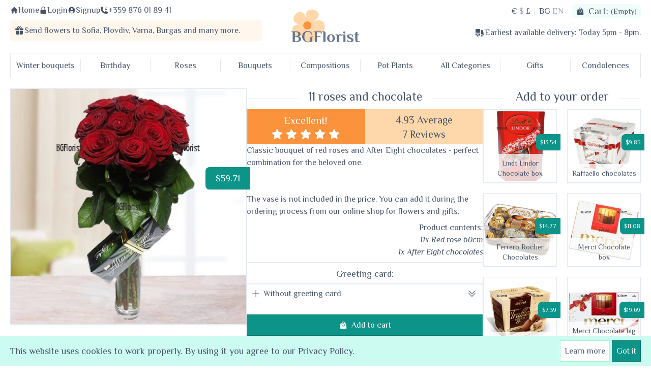

--- FILE ---
content_type: text/html; charset=UTF-8
request_url: https://bgflorist.com/en/products/4859/send-a-bouquet-of-red-roses-and-chocolates-to-sofia
body_size: 23690
content:
<!DOCTYPE html>

<html lang="en">
  <head>
    <meta charset="UTF-8"/>
<meta name="viewport" content="width=device-width, initial-scale=1, maximum-scale=2, user-scalable=yes"/>
<title>
  Send flowers to Bulgaria with BGFlorist -
      Send a bouquet of red roses and chocolates to Sofia
  </title>
  <meta name="description"
        content="Classic bouquet of red roses and After Eight chocolates."/>
<meta name="csrf-token" id="csrfToken" content="Kn1KypRinjWtUpro11ZFRanqMRq3VoDRxuT70nEB"/>
<meta name="google-site-verification" content="F7V74ypcNfXJzhtjotX5tspIqKZ3o-4XOx2PLX4hZsg" />
<meta property="og:site_name"
      content="BGFlorist"/>
<meta property="og:url"
      content="https://bgflorist.com/en/products/4859/send-a-bouquet-of-red-roses-and-chocolates-to-sofia"/>

    <meta property="og:title"
        content="11 roses and chocolate"/>
  <meta property="og:description"
        content="Classic bouquet of red roses and After Eight chocolates - perfect combination for the beloved one.
T..."/>
  <meta property="og:type"
        content="product">
  <meta property="og:image"
        content="https://bgflorist.com/img/products/4859.1628.medium.webp"/>
  <meta property="og:image:secure_url"
        content="https://bgflorist.com/img/products/4859.1628.medium.webp"/>
  
<meta property="og:image:width"
      content="300">
<meta property="og:image:height"
      content="200">
<link rel="alternate"
      hreflang="x-default"
      href="https://bgflorist.com/bg/products/4859/доставка-на-букет-от-червени-рози-и-шоколадови-бонбони-в-софия"/>
<link rel="alternate"
      hreflang="bg"
      href="https://bgflorist.com/bg/products/4859/доставка-на-букет-от-червени-рози-и-шоколадови-бонбони-в-софия"/>
<link rel="alternate"
      hreflang="en"
      href="https://bgflorist.com/en/products/4859/send-a-bouquet-of-red-roses-and-chocolates-to-sofia"/>
<link rel="canonical"
      href="https://bgflorist.com/en/products/4859/send-a-bouquet-of-red-roses-and-chocolates-to-sofia"/>
<link rel="icon" href="https://bgflorist.com/elegance/assets/favicon-DC3-fzwI.png"/>
<link rel="preconnect" href="https://fonts.gstatic.com/" crossorigin>
<link rel="preload" as="style" href="https://bgflorist.com/elegance/assets/app-CXQwoXfT.css" /><link rel="modulepreload" href="https://bgflorist.com/elegance/assets/app-B56_g7-y.js" /><link rel="stylesheet" href="https://bgflorist.com/elegance/assets/app-CXQwoXfT.css" /><script type="module" src="https://bgflorist.com/elegance/assets/app-B56_g7-y.js"></script><script defer src="https://www.googletagmanager.com/gtag/js?id=G-641J3NPVYK"></script>
  <script>
    window.dataLayer = window.dataLayer || [];
    function gtag(){dataLayer.push(arguments);}
    gtag('js', new Date());
    gtag("config", "G-641J3NPVYK");
      </script>
  </head>
  <body>
    <div class="bg-emerald-100 border-b border-b-emerald-200 invisible"
     id="cart-notification">
  <div class="container mx-auto">
    <div class="px-5 py-2 flex justify-center items-center">
      <h4 class="text-emerald-800 font-medium text-lg">The product has been added to your cart.</h4>
      <a href="https://bgflorist.com/en/checkout/additions"
         class="btn primary ml-5 flex items-center">
        <svg xmlns="http://www.w3.org/2000/svg" viewBox="0 0 24 24" fill="currentColor" class="icon mr-2">
  <path fill-rule="evenodd" d="M7.5 6v.75H5.513c-.96 0-1.764.724-1.865 1.679l-1.263 12A1.875 1.875 0 004.25 22.5h15.5a1.875 1.875 0 001.865-2.071l-1.263-12a1.875 1.875 0 00-1.865-1.679H16.5V6a4.5 4.5 0 10-9 0zM12 3a3 3 0 00-3 3v.75h6V6a3 3 0 00-3-3zm-3 8.25a3 3 0 106 0v-.75a.75.75 0 011.5 0v.75a4.5 4.5 0 11-9 0v-.75a.75.75 0 011.5 0v.75z" clip-rule="evenodd" />
</svg>
        Checkout
      </a>
    </div>
  </div>
</div>
<div id="privacy-notification" class="invisible">
    <div class="container mx-auto px-5 py-2 flex justify-between items-center">
      <h4 class="text-base md:text-lg">This website uses cookies to work properly. By using it you agree to our Privacy Policy.</h4>
      <div class="flex justify-end basis-1/4 gap-5">
        <a href="https://bgflorist.com/en/content/11/privacy-policy-flower-delivery"
           class="hidden md:inline-block btn neutral !border-emerald-200">
          Learn more
        </a>
        <button class="btn primary ml-1"
                id="privacy-confirm">Got it</button>
      </div>
    </div>
  </div>
<header class="top">
  <div class="grid gid-cols-1 md:grid-cols-5 md-0 md:mt-2 mx-5">
    <div class="col-span-1 md:col-span-2">
      <div class="flex gap-2 justify-between text-sm md:text-base md:justify-start">
        <a href="https://bgflorist.com/en">
  <span class="flex items-center">
    <svg xmlns="http://www.w3.org/2000/svg"
     viewBox="0 0 20 20"
     fill="currentColor"
     id="home-top-icon"
     class="icon">
  <path fill-rule="evenodd" d="M9.293 2.293a1 1 0 011.414 0l7 7A1 1 0 0117 11h-1v6a1 1 0 01-1 1h-2a1 1 0 01-1-1v-3a1 1 0 00-1-1H9a1 1 0 00-1 1v3a1 1 0 01-1 1H5a1 1 0 01-1-1v-6H3a1 1 0 01-.707-1.707l7-7z" clip-rule="evenodd" />
</svg>
    Home
  </span>
</a>
        <a href="https://bgflorist.com/en/customers/login">
    <span class="flex items-center">
      <svg xmlns="http://www.w3.org/2000/svg" viewBox="0 0 20 20" fill="currentColor" class="icon">
    <path fill-rule="evenodd" d="M10 1a4.5 4.5 0 00-4.5 4.5V9H5a2 2 0 00-2 2v6a2 2 0 002 2h10a2 2 0 002-2v-6a2 2 0 00-2-2h-.5V5.5A4.5 4.5 0 0010 1zm3 8V5.5a3 3 0 10-6 0V9h6z" clip-rule="evenodd" />
</svg>
      Login
    </span>
  </a>
  <a href="https://bgflorist.com/en/customers/signup">
    <span class="flex items-center">
      <svg xmlns="http://www.w3.org/2000/svg" viewBox="0 0 20 20" fill="currentColor" class="icon">
  <path fill-rule="evenodd" d="M18 10a8 8 0 11-16 0 8 8 0 0116 0zm-5.5-2.5a2.5 2.5 0 11-5 0 2.5 2.5 0 015 0zM10 12a5.99 5.99 0 00-4.793 2.39A6.483 6.483 0 0010 16.5a6.483 6.483 0 004.793-2.11A5.99 5.99 0 0010 12z" clip-rule="evenodd" />
</svg>
      Signup
    </span>
  </a>
        <a href="tel:+359 876 01 89 41">
<span class="flex items-center">
  <svg xmlns="http://www.w3.org/2000/svg" viewBox="0 0 24 24" fill="currentColor" class="icon">
  <path fill-rule="evenodd" d="M19.5 9.75a.75.75 0 01-.75.75h-4.5a.75.75 0 01-.75-.75v-4.5a.75.75 0 011.5 0v2.69l4.72-4.72a.75.75 0 111.06 1.06L16.06 9h2.69a.75.75 0 01.75.75z" clip-rule="evenodd" />
  <path fill-rule="evenodd" d="M1.5 4.5a3 3 0 013-3h1.372c.86 0 1.61.586 1.819 1.42l1.105 4.423a1.875 1.875 0 01-.694 1.955l-1.293.97c-.135.101-.164.249-.126.352a11.285 11.285 0 006.697 6.697c.103.038.25.009.352-.126l.97-1.293a1.875 1.875 0 011.955-.694l4.423 1.105c.834.209 1.42.959 1.42 1.82V19.5a3 3 0 01-3 3h-2.25C8.552 22.5 1.5 15.448 1.5 6.75V4.5z" clip-rule="evenodd" />
</svg>
  +359 876 01 89 41
</span>
</a>
      </div>
      <div class="lg:bg-orange-50 lg:rounded hidden md:flex items-center mt-2 lg:p-2">
    <svg xmlns="http://www.w3.org/2000/svg" viewBox="0 0 20 20" fill="currentColor" class="w-8 h-8 lg:w-5 lg:h-5">
      <path fill-rule="evenodd" d="M14 6a2.5 2.5 0 00-4-3 2.5 2.5 0 00-4 3H3.25C2.56 6 2 6.56 2 7.25v.5C2 8.44 2.56 9 3.25 9h6V6h1.5v3h6C17.44 9 18 8.44 18 7.75v-.5C18 6.56 17.44 6 16.75 6H14zm-1-1.5a1 1 0 01-1 1h-1v-1a1 1 0 112 0zm-6 0a1 1 0 001 1h1v-1a1 1 0 00-2 0z" clip-rule="evenodd" />
      <path d="M9.25 10.5H3v4.75A2.75 2.75 0 005.75 18h3.5v-7.5zM10.75 18v-7.5H17v4.75A2.75 2.75 0 0114.25 18h-3.5z" />
    </svg>
    <h1 class="text-sm lg:text-base">
      Send flowers to
      <a href="https://bgflorist.com/en/delivery/4427/send-flowers-to-Sofia"
         title="Send Flowers to Sofia">
        <strong class="font-medium">
          Sofia,
        </strong>
      </a>
      <a href="https://bgflorist.com/en/delivery/3634/send-flowers-to-Plovdiv"
         title="Send Flowers to Plovdiv">
        <strong class="font-medium">
          Plovdiv,
        </strong>
      </a>
      <a href="https://bgflorist.com/en/delivery/656/send-flowers-to-Varna"
         title="Send Flowers to Varna">
        <strong class="font-medium">
          Varna,
        </strong>
      </a>
      <a href="https://bgflorist.com/en/delivery/569/send-flowers-to-Burgas"
         title="Send Flowers to Burgas">
        <strong class="font-medium">
          Burgas
        </strong>
      </a>
      and many more.
    </h1>
  </div>
    </div>
    <div class="col-span-1 md:m-2">
      <h1 class="flex justify-center">
  <a href="https://bgflorist.com/en"
     title="Send flowers to Bulgaria with BGFlorist">
    <img src="https://bgflorist.com/elegance/assets/logo-B1n5g8A7.svg"
         loading="lazy"
         class="w-28 md:w-36"
         width="7rem"
         alt="Send flowers to Bulgaria with BGFlorist">
  </a>
</h1>
    </div>
    <div class="col-span-1 md:col-span-2">
      <div class="flex justify-between items-center md:justify-end md:items-top">
        <div class="flex justify-start">
          <div>
      <a href="https://bgflorist.com/en/currencies/EUR"
       rel="nofollow"
      class="currency !border-r-0 lg:last:!border-r"
    >
      €
    </a>
      <a href="https://bgflorist.com/en/currencies/USD"
       rel="nofollow"
      class="currency !border-r-0 lg:last:!border-r opacity-50"
    >
      $
    </a>
      <a href="https://bgflorist.com/en/currencies/GBP"
       rel="nofollow"
      class="currency !border-r-0 lg:last:!border-r"
    >
      £
    </a>
  </div>
          <div>
      <a href="https://bgflorist.com/bg/products/4859/доставка-на-букет-от-червени-рози-и-шоколадови-бонбони-в-софия"
       title="Switch language to Български"
      class="currency !border-r-0 lg:last:!border-r"
    >
      BG
    </a>
      <a href="https://bgflorist.com/en/products/4859/send-a-bouquet-of-red-roses-and-chocolates-to-sofia"
       title="Switch language to English"
      class="currency !border-r-0 lg:last:!border-r opacity-50"
    >
      EN
    </a>
  </div>
        </div>
        <div id="cart">
          <div class="flex items-center font-medium"
     id="cart-header">
  <svg xmlns="http://www.w3.org/2000/svg" viewBox="0 0 24 24" fill="currentColor" class="icon mr-2">
  <path fill-rule="evenodd" d="M7.5 6v.75H5.513c-.96 0-1.764.724-1.865 1.679l-1.263 12A1.875 1.875 0 004.25 22.5h15.5a1.875 1.875 0 001.865-2.071l-1.263-12a1.875 1.875 0 00-1.865-1.679H16.5V6a4.5 4.5 0 10-9 0zM12 3a3 3 0 00-3 3v.75h6V6a3 3 0 00-3-3zm-3 8.25a3 3 0 106 0v-.75a.75.75 0 011.5 0v.75a4.5 4.5 0 11-9 0v-.75a.75.75 0 011.5 0v.75z" clip-rule="evenodd" />
</svg>
  Cart:&nbsp;
      <small class="font-normal">(Empty)</small>
  </div>
        </div>
      </div>
      <div class="justify-center hidden md:flex bg-slate-100 border md:bg-white md:border-none md:justify-end items-center lg:mt-2 py-2">
        <svg xmlns="http://www.w3.org/2000/svg" viewBox="0 0 20 20" fill="currentColor" class="w-8 h-8 lg:w-5 lg:h-5">
  <path d="M6.5 3c-1.051 0-2.093.04-3.125.117A1.49 1.49 0 002 4.607V10.5h9V4.606c0-.771-.59-1.43-1.375-1.489A41.568 41.568 0 006.5 3zM2 12v2.5A1.5 1.5 0 003.5 16h.041a3 3 0 015.918 0h.791a.75.75 0 00.75-.75V12H2z" />
  <path d="M6.5 18a1.5 1.5 0 100-3 1.5 1.5 0 000 3zM13.25 5a.75.75 0 00-.75.75v8.514a3.001 3.001 0 014.893 1.44c.37-.275.61-.719.595-1.227a24.905 24.905 0 00-1.784-8.549A1.486 1.486 0 0014.823 5H13.25zM14.5 18a1.5 1.5 0 100-3 1.5 1.5 0 000 3z" />
</svg>
<h2 class="text-sm lg:text-base">
  Earliest available delivery:
  <strong class="font-medium">Today 5pm - 8pm.</strong>
</h2>
      </div>
    </div>
  </div>
  <div class="hidden md:block md:mt-2">
  <nav class="menu">
          <div class="root hidden lg:block md:block"
      >
                  <a href="https://bgflorist.com/en/categories/133/send-flowers-and-bouquets-for-the-winter-season"
             class="root"
             title="Send flowers and bouquets for the winter season">
            <span>Winter bouquets</span>
          </a>
                <div class="submenu">
                  </div>
      </div>
          <div class="root hidden lg:block md:block"
      >
                  <a href="https://bgflorist.com/en/categories/79/send-bouquets-and-flowers-for-the-birthday"
             class="root"
             title="Send bouquets and flowers for the Birthday">
            <span>Birthday</span>
          </a>
                <div class="submenu">
                  </div>
      </div>
          <div class="root hidden lg:block md:block has_submenu"
      >
                  <a href="#"
             class="root"
             title="Roses">
            <span>Roses</span>
          </a>
                <div class="submenu">
                      <div class="mr-10 last:mr-0">
                              <h4 class="text-lg font-medium border-b pb-2">Stems</h4>
                            <ul class="column">
                                                      <li>
                      <a href="https://bgflorist.com/en/categories/146/send-to-bulgaria-bouquet-of-roses-3-or-11-stems"
                         class="!text-left"
                         title="Send to Bulgaria bouquet of roses 3 or 11 stems">
                        3 to 11 roses
                      </a>
                    </li>
                                                                        <li>
                      <a href="https://bgflorist.com/en/categories/147/bouquet-of-roses-13-or-more-roses"
                         class="!text-left"
                         title="Bouquet of roses 13 or more roses">
                        13 to 21 roses
                      </a>
                    </li>
                                                                        <li>
                      <a href="https://bgflorist.com/en/categories/148/delivery-of-large-and-luxurious-bouquets-of-roses-from-25-to-75-roses"
                         class="!text-left"
                         title="Delivery of large and luxurious bouquets of roses from 25 to 75 roses">
                        25 to 75 roses
                      </a>
                    </li>
                                                                        <li>
                      <a href="https://bgflorist.com/en/categories/61/delivery-of-101-roses-bouquets"
                         class="!text-left"
                         title="Delivery of 101 roses bouquets">
                        101 roses bouquets
                      </a>
                    </li>
                                                                        <li>
                      <a href="https://bgflorist.com/en/categories/62/one-rose-delivery-to-sofia"
                         class="!text-left"
                         title="One rose delivery to Sofia">
                        One rose delivery
                      </a>
                    </li>
                                                </ul>
            </div>
                      <div class="mr-10 last:mr-0">
                              <h4 class="text-lg font-medium border-b pb-2">Colors</h4>
                            <ul class="column">
                                                      <li>
                      <a href="https://bgflorist.com/en/categories/154/online-ordering-and-delivery-of-bouquets-of-red-roses"
                         class="!text-left"
                         title="Online ordering and delivery of bouquets of red roses">
                        Bouquets of red roses
                      </a>
                    </li>
                                                                        <li>
                      <a href="https://bgflorist.com/en/categories/155/online-order-bouquets-of-pink-roses-to-bulgaria"
                         class="!text-left"
                         title="Online order bouquets of pink roses to Bulgaria">
                        Bouquets of pink roses
                      </a>
                    </li>
                                                                        <li>
                      <a href="https://bgflorist.com/en/categories/156/delivery-by-courier-of-bouquets-of-white-roses-to-bulgaria"
                         class="!text-left"
                         title="Delivery by courier of bouquets of white roses to Bulgaria">
                        Bouquets of white roses
                      </a>
                    </li>
                                                                        <li>
                      <a href="https://bgflorist.com/en/categories/159/delivery-by-couriers-of-bouquets-of-multi-colored-roses-to-bulgaria"
                         class="!text-left"
                         title="Delivery by couriers of bouquets of multi-colored roses to Bulgaria">
                        Bouquets of multicolored roses
                      </a>
                    </li>
                                                                        <li>
                      <a href="https://bgflorist.com/en/categories/157/send-to-bulgaria-bouquets-of-yellow-roses"
                         class="!text-left"
                         title="Send to Bulgaria bouquets of yellow roses">
                        Bouquets of yellow roses
                      </a>
                    </li>
                                                                        <li>
                      <a href="https://bgflorist.com/en/categories/158/delivery-of-bouquets-of-orange-roses-to-bulgaria"
                         class="!text-left"
                         title="Delivery of bouquets of orange roses to Bulgaria">
                        Bouquets of orange roses
                      </a>
                    </li>
                                                                        <li>
                      <a href="https://bgflorist.com/en/categories/160/send-to-bulgaria-bouquets-of-white-and-red-roses"
                         class="!text-left"
                         title="Send to Bulgaria bouquets of white and red roses">
                        Bouquets of white and red roses
                      </a>
                    </li>
                                                </ul>
            </div>
                      <div class="mr-10 last:mr-0">
                              <h4 class="text-lg font-medium border-b pb-2">Arrangements</h4>
                            <ul class="column">
                                                      <li>
                      <a href="https://bgflorist.com/en/categories/151/online-ordering-and-delivery-of-rose-hearts-to-bulgaria"
                         class="!text-left"
                         title="Online ordering and delivery of rose hearts to Bulgaria">
                        Rose hearts
                      </a>
                    </li>
                                                                        <li>
                      <a href="https://bgflorist.com/en/categories/152/online-order-and-delivery-of-roses-in-a-box-to-bulgaria"
                         class="!text-left"
                         title="Online order and delivery of roses in a box to Bulgaria">
                        Roses in a round box
                      </a>
                    </li>
                                                                        <li>
                      <a href="https://bgflorist.com/en/categories/153/delivery-of-large-baskets-of-roses-to-bulgaria"
                         class="!text-left"
                         title="Delivery of large baskets of roses to Bulgaria">
                        Roses baskets
                      </a>
                    </li>
                                                                        <li>
                      <a href="https://bgflorist.com/en/categories/161/send-roses-and-gifts-to-bulgaria"
                         class="!text-left"
                         title="Send roses and gifts to Bulgaria">
                        Roses and gifts
                      </a>
                    </li>
                                                                        <li>
                      <a href="https://bgflorist.com/en/categories/36/delivery-of-bouquets-of-roses-to-sofia-plovdiv-varna-and-burgas"
                         class="!text-left"
                         title="Delivery of bouquets of roses to Sofia, Plovdiv, Varna and Burgas">
                        Bouquets of roses
                      </a>
                    </li>
                                                </ul>
            </div>
                  </div>
      </div>
          <div class="root hidden lg:block md:block has_submenu"
      >
                  <a href="#"
             class="root"
             title="Bouquets">
            <span>Bouquets</span>
          </a>
                <div class="submenu">
                      <div class="mr-10 last:mr-0">
                              <h4 class="text-lg font-medium border-b pb-2">Flowers Types</h4>
                            <ul class="column">
                                                      <li>
                      <a href="https://bgflorist.com/en/categories/36/delivery-of-bouquets-of-roses-to-sofia-plovdiv-varna-and-burgas"
                         class="!text-left"
                         title="Delivery of bouquets of roses to Sofia, Plovdiv, Varna and Burgas">
                        Bouquets of roses
                      </a>
                    </li>
                                                                        <li>
                      <a href="https://bgflorist.com/en/categories/40/delivery-of-bouquets-of-chrysanthemums-to-sofia"
                         class="!text-left"
                         title="Delivery of bouquets of chrysanthemums to Sofia">
                        Bouquets of chrysanthemums
                      </a>
                    </li>
                                                                        <li>
                      <a href="https://bgflorist.com/en/categories/118/send-bouquets-of-alstroemerias"
                         class="!text-left"
                         title="Send bouquets of alstroemerias">
                        Bouquets of alstroemerias
                      </a>
                    </li>
                                                                        <li>
                      <a href="https://bgflorist.com/en/categories/56/send-bouquets-of-gerberas-to-sofia"
                         class="!text-left"
                         title="Send bouquets of gerberas to Sofia">
                        Bouquets of gerberas
                      </a>
                    </li>
                                                                        <li>
                      <a href="https://bgflorist.com/en/categories/37/delivery-of-bouquets-of-lilies-to-sofia"
                         class="!text-left"
                         title="Delivery of bouquets of lilies to Sofia">
                        Bouquets of lilies
                      </a>
                    </li>
                                                                        <li>
                      <a href="https://bgflorist.com/en/categories/163/order-and-delivery-of-bouquets-of-eustoma-in-bulgaria"
                         class="!text-left"
                         title="Order and delivery of bouquets of eustoma in Bulgaria">
                        Bouquets of eustoma
                      </a>
                    </li>
                                                                        <li>
                      <a href="https://bgflorist.com/en/categories/162/send-bouquets-of-carnations-to-bulgaria"
                         class="!text-left"
                         title="Send bouquets of carnations to Bulgaria">
                        Bouquets of carnations
                      </a>
                    </li>
                                                                        <li>
                      <a href="https://bgflorist.com/en/categories/58/send-bouquets-of-exotic-flowers-to-sofia"
                         class="!text-left"
                         title="Send bouquets of exotic flowers to Sofia">
                        Bouquets of exotic flowers
                      </a>
                    </li>
                                                                        <li>
                      <a href="https://bgflorist.com/en/categories/57/send-bouquets-of-orchids-to-sofia"
                         class="!text-left"
                         title="Send bouquets of orchids to Sofia">
                        Bouquets of orchids
                      </a>
                    </li>
                                                                        <li>
                      <a href="https://bgflorist.com/en/categories/122/send-bouquets-of-tulips-to-sofia"
                         class="!text-left"
                         title="Send bouquets of tulips to Sofia">
                        Bouquets of tulips
                      </a>
                    </li>
                                                </ul>
            </div>
                      <div class="mr-10 last:mr-0">
                              <h4 class="text-lg font-medium border-b pb-2">Leading Bouquets</h4>
                            <ul class="column">
                                                      <li>
                      <a href="https://bgflorist.com/en/categories/113/delivery-of-bouquets-up-to-60.00lv"
                         class="!text-left"
                         title="Delivery of bouquets up to 60.00lv">
                        Bouquets up to 33 €
                      </a>
                    </li>
                                                                        <li>
                      <a href="https://bgflorist.com/en/categories/115/send-best-sellers-by-courier"
                         class="!text-left"
                         title="Send best sellers by courier">
                        Best sellers
                      </a>
                    </li>
                                                                        <li>
                      <a href="https://bgflorist.com/en/categories/64/bouquets-and-flowers-at-promotional-price"
                         class="!text-left"
                         title="Bouquets and flowers at promotional price">
                        Promotions
                      </a>
                    </li>
                                                                        <li>
                      <a href="https://bgflorist.com/en/categories/69/delivery-of-flowers-and-chocolates-to-sofia."
                         class="!text-left"
                         title="Delivery  of flowers and chocolates to Sofia.">
                        Flowers and chocolates
                      </a>
                    </li>
                                                                        <li>
                      <a href="https://bgflorist.com/en/categories/70/delivery-of-flowers-and-wine-to-sofia"
                         class="!text-left"
                         title="Delivery of Flowers and wine to Sofia">
                        Flowers and wine
                      </a>
                    </li>
                                                                        <li>
                      <a href="https://bgflorist.com/en/categories/60/sale-and-delivery-of-chocolate-bouquets-to-sofia"
                         class="!text-left"
                         title="Sale and delivery of chocolate Bouquets to Sofia">
                        Chocolate Bouquets
                      </a>
                    </li>
                                                </ul>
            </div>
                      <div class="mr-10 last:mr-0">
                              <h4 class="text-lg font-medium border-b pb-2">Featured Product</h4>
                            <ul class="column">
                                                      <li class="!pt-0 mt-2 hover:opacity-95 ">
                      <a href="https://bgflorist.com/en/products/4395/send-bouquet-of-pink-roses-and-lily-to-sofia"
                         title="Send bouquet of pink roses and lily to Sofia">
                        <img src="https://bgflorist.com/img/products/4395.1603.medium.webp"
                             width="150px"
                             height="150px"
                             loading="lazy"
                             class="menu-featured-product product-img"
                             alt="Send bouquet of pink roses and lily to Sofia"/>
                      </a>
                      <div class="details">
                        <h6 class="name text-center font-medium p-1 text-emerald-800">
                          Pink and white
                        </h6>
                      </div>
                    </li>
                                                </ul>
            </div>
                  </div>
      </div>
          <div class="root hidden lg:block md:block has_submenu"
      >
                  <a href="#"
             class="root"
             title="Compositions">
            <span>Compositions</span>
          </a>
                <div class="submenu">
                      <div class="mr-10 last:mr-0">
                              <h4 class="text-lg font-medium border-b pb-2">Flower Compositions</h4>
                            <ul class="column">
                                                      <li>
                      <a href="https://bgflorist.com/en/categories/142/send-flowers-in-round-box-to-bulgaria"
                         class="!text-left"
                         title="Send flowers in round box to Bulgaria">
                        Flowers in box
                      </a>
                    </li>
                                                                        <li>
                      <a href="https://bgflorist.com/en/categories/43/order-and-delivery-of-hearts-of-flowers-to-sofia"
                         class="!text-left"
                         title="Order and delivery of Hearts of flowers to Sofia">
                        Hearts of flowers
                      </a>
                    </li>
                                                                        <li>
                      <a href="https://bgflorist.com/en/categories/42/send-flower-arrangements-to-sofia"
                         class="!text-left"
                         title="Send flower arrangements to Sofia">
                        Flower arrangements
                      </a>
                    </li>
                                                </ul>
            </div>
                      <div class="mr-10 last:mr-0">
                              <h4 class="text-lg font-medium border-b pb-2">Flower Baskets</h4>
                            <ul class="column">
                                                      <li>
                      <a href="https://bgflorist.com/en/categories/48/delivery-of-flower-baskets-to-sofia"
                         class="!text-left"
                         title="Delivery of flower baskets to Sofia">
                        Flower Baskets
                      </a>
                    </li>
                                                                        <li>
                      <a href="https://bgflorist.com/en/categories/49/order-and-delivery-of-fruit-baskets-to-sofia"
                         class="!text-left"
                         title="Order and delivery of fruit baskets to Sofia">
                        Fruit Baskets
                      </a>
                    </li>
                                                                        <li>
                      <a href="https://bgflorist.com/en/categories/53/order-and-delivery-of-gift-baskets-to-sofia"
                         class="!text-left"
                         title="Order and delivery of gift baskets to Sofia">
                        Gift baskets
                      </a>
                    </li>
                                                </ul>
            </div>
                      <div class="mr-10 last:mr-0">
                              <h4 class="text-lg font-medium border-b pb-2">Featured Product</h4>
                            <ul class="column">
                                                      <li class="!pt-0 mt-2 hover:opacity-95 ">
                      <a href="https://bgflorist.com/en/products/4542/send-basket-with-roses-and-gypsophila-to-sofia"
                         title="Send basket with roses and gypsophila to Sofia">
                        <img src="https://bgflorist.com/img/products/4542.1856.medium.webp"
                             width="150px"
                             height="150px"
                             loading="lazy"
                             class="menu-featured-product product-img"
                             alt="Send basket with roses and gypsophila to Sofia"/>
                      </a>
                      <div class="details">
                        <h6 class="name text-center font-medium p-1 text-emerald-800">
                          Basket with roses and gypsophila
                        </h6>
                      </div>
                    </li>
                                                </ul>
            </div>
                  </div>
      </div>
          <div class="root hidden lg:block md:block has_submenu"
      >
                  <a href="#"
             class="root"
             title="Pot Plants">
            <span>Pot Plants</span>
          </a>
                <div class="submenu">
                      <div class="mr-10 last:mr-0">
                            <ul class="column">
                                                      <li>
                      <a href="https://bgflorist.com/en/categories/116/send-pot-plants-by-courier-to-sofia"
                         class="!text-left"
                         title="Send pot plants by courier to Sofia">
                        Pot plants
                      </a>
                    </li>
                                                                        <li>
                      <a href="https://bgflorist.com/en/categories/117/send-baskets-with-pot-plants"
                         class="!text-left"
                         title="Send baskets with pot plants">
                        Baskets with pot plants
                      </a>
                    </li>
                                                </ul>
            </div>
                      <div class="mr-10 last:mr-0">
                              <h4 class="text-lg font-medium border-b pb-2">Featured Product</h4>
                            <ul class="column">
                                                      <li class="!pt-0 mt-2 hover:opacity-95 ">
                      <a href="https://bgflorist.com/en/products/4884/send-pink-orchid-plant-to-sofia"
                         title="Send pink orchid plant to Sofia">
                        <img src="https://bgflorist.com/img/products/4884.772.medium.webp"
                             width="150px"
                             height="150px"
                             loading="lazy"
                             class="menu-featured-product product-img"
                             alt="Send pink orchid plant to Sofia"/>
                      </a>
                      <div class="details">
                        <h6 class="name text-center font-medium p-1 text-emerald-800">
                          Pink orchid plant
                        </h6>
                      </div>
                    </li>
                                                </ul>
            </div>
                  </div>
      </div>
          <div class="root hidden lg:block md:block has_submenu"
      >
                  <a href="#"
             class="root"
             title="All Categories">
            <span>All Categories</span>
          </a>
                <div class="submenu">
                      <div class="mr-10 last:mr-0">
                              <h4 class="text-lg font-medium border-b pb-2">Occasions</h4>
                            <ul class="column">
                                                      <li>
                      <a href="https://bgflorist.com/en/categories/79/send-bouquets-and-flowers-for-the-birthday"
                         class="!text-left"
                         title="Send bouquets and flowers for the Birthday">
                        Birthday
                      </a>
                    </li>
                                                                        <li>
                      <a href="https://bgflorist.com/en/categories/85/send-flowers-for-the-name-day-to-sofia"
                         class="!text-left"
                         title="Send flowers for the Name day to Sofia">
                        Name day
                      </a>
                    </li>
                                                                        <li>
                      <a href="https://bgflorist.com/en/categories/90/send-flowers-for-jubilee-to-sofia"
                         class="!text-left"
                         title="Send flowers for jubilee to Sofia">
                        Jubilee
                      </a>
                    </li>
                                                                        <li>
                      <a href="https://bgflorist.com/en/categories/91/order-and-send-flowers-for-the-anniversary"
                         class="!text-left"
                         title="Order and send flowers for the Anniversary">
                        Anniversary
                      </a>
                    </li>
                                                                        <li>
                      <a href="https://bgflorist.com/en/categories/89/flowers-for-the-newly-married-couple-to-sofia"
                         class="!text-left"
                         title="Flowers for the newly-married couple to Sofia">
                        Wedding
                      </a>
                    </li>
                                                                        <li>
                      <a href="https://bgflorist.com/en/categories/92/send-flowers-for-the-mother-and-the-new-born-baby"
                         class="!text-left"
                         title="Send flowers for the mother and the new born baby">
                        Mother and new baby
                      </a>
                    </li>
                                                </ul>
            </div>
                      <div class="mr-10 last:mr-0">
                              <h4 class="text-lg font-medium border-b pb-2">Recipient</h4>
                            <ul class="column">
                                                      <li>
                      <a href="https://bgflorist.com/en/categories/93/flowers-for-the-mother"
                         class="!text-left"
                         title="Flowers for the Mother">
                        Flowers for the Mother
                      </a>
                    </li>
                                                                        <li>
                      <a href="https://bgflorist.com/en/categories/94/flowers-for-the-loved-one"
                         class="!text-left"
                         title="Flowers for the loved one">
                        Flowers for the loved one
                      </a>
                    </li>
                                                                        <li>
                      <a href="https://bgflorist.com/en/categories/95/flowers-for-the-parents"
                         class="!text-left"
                         title="Flowers for the parents">
                        Flowers for the parents
                      </a>
                    </li>
                                                                        <li>
                      <a href="https://bgflorist.com/en/categories/96/flowers-for-the-colleagues"
                         class="!text-left"
                         title="Flowers for the colleagues">
                        Flowers for the colleagues
                      </a>
                    </li>
                                                                        <li>
                      <a href="https://bgflorist.com/en/categories/97/flowers-for-the-business-partners"
                         class="!text-left"
                         title="Flowers for the business partners">
                        Flowers for the business partners
                      </a>
                    </li>
                                                </ul>
            </div>
                      <div class="mr-10 last:mr-0">
                              <h4 class="text-lg font-medium border-b pb-2">Prices</h4>
                            <ul class="column">
                                                      <li>
                      <a href="https://bgflorist.com/en/categories/109/delivery-of-budget-bouquets"
                         class="!text-left"
                         title="Delivery of budget bouquets">
                        Bouquets up to 35 €
                      </a>
                    </li>
                                                                        <li>
                      <a href="https://bgflorist.com/en/categories/110/order-flowers-and-standart-bouquets"
                         class="!text-left"
                         title="Order flowers and standart bouquets">
                        Bouquets from 35 € to 60 €
                      </a>
                    </li>
                                                                        <li>
                      <a href="https://bgflorist.com/en/categories/114/delivery-of-luxury-bouquets-of-flowers-to-sofia"
                         class="!text-left"
                         title="Delivery of luxury bouquets of flowers  to Sofia">
                        Luxury bouquets
                      </a>
                    </li>
                                                </ul>
            </div>
                      <div class="mr-10 last:mr-0">
                              <h4 class="text-lg font-medium border-b pb-2">Colours</h4>
                            <ul class="column">
                                                      <li>
                      <a href="https://bgflorist.com/en/categories/104/order-bouquets-in-red"
                         class="!text-left"
                         title="Order Bouquets in red">
                        Bouquets in red
                      </a>
                    </li>
                                                                        <li>
                      <a href="https://bgflorist.com/en/categories/105/order-flowers-and-bouquets-in-white"
                         class="!text-left"
                         title="Order flowers and bouquets in white">
                        Bouquets in white
                      </a>
                    </li>
                                                                        <li>
                      <a href="https://bgflorist.com/en/categories/106/order-flowers-and-bouquets-in-yellow"
                         class="!text-left"
                         title="Order flowers and bouquets in yellow">
                        Bouquets in yellow
                      </a>
                    </li>
                                                                        <li>
                      <a href="https://bgflorist.com/en/categories/107/order-multicoloured-bouquets-to-sofia"
                         class="!text-left"
                         title="Order Multicoloured bouquets to Sofia">
                        Multicoloured bouquets
                      </a>
                    </li>
                                                                        <li>
                      <a href="https://bgflorist.com/en/categories/108/order-flowers-and-bouquets-in-pink"
                         class="!text-left"
                         title="Order flowers and bouquets in pink">
                        Bouquets in pink
                      </a>
                    </li>
                                                </ul>
            </div>
                      <div class="mr-10 last:mr-0">
                              <h4 class="text-lg font-medium border-b pb-2">Seasons</h4>
                            <ul class="column">
                                                      <li>
                      <a href="https://bgflorist.com/en/categories/122/send-bouquets-of-tulips-to-sofia"
                         class="!text-left"
                         title="Send bouquets of tulips to Sofia">
                        Bouquets of tulips
                      </a>
                    </li>
                                                                        <li>
                      <a href="https://bgflorist.com/en/categories/131/send-summer-flowers-and-bouquets"
                         class="!text-left"
                         title="Send summer flowers and bouquets">
                        Summer bouquets and flowers
                      </a>
                    </li>
                                                                        <li>
                      <a href="https://bgflorist.com/en/categories/132/send-autumn-bouquets-of-flowers"
                         class="!text-left"
                         title="Send autumn bouquets of flowers">
                        Autumn bouquets
                      </a>
                    </li>
                                                                        <li>
                      <a href="https://bgflorist.com/en/categories/133/send-flowers-and-bouquets-for-the-winter-season"
                         class="!text-left"
                         title="Send flowers and bouquets for the winter season">
                        Winter bouquets
                      </a>
                    </li>
                                                </ul>
            </div>
                      <div class="mr-10 last:mr-0">
                              <h4 class="text-lg font-medium border-b pb-2">Flowers</h4>
                            <ul class="column">
                                                      <li>
                      <a href="https://bgflorist.com/en/categories/98/order-online-bouquets-of-roses-to-sofia"
                         class="!text-left"
                         title="Order online bouquets of roses to Sofia">
                        Bouquets of roses
                      </a>
                    </li>
                                                                        <li>
                      <a href="https://bgflorist.com/en/categories/99/order-online-bouquets-of-chrysanthemums"
                         class="!text-left"
                         title="Order  online bouquets of chrysanthemums">
                        Bouquets of chrysanthemums
                      </a>
                    </li>
                                                                        <li>
                      <a href="https://bgflorist.com/en/categories/102/order-bouquets-of-gerberas-and-greenery-online-to-sofia"
                         class="!text-left"
                         title="Order bouquets of gerberas and greenery online to Sofia">
                        Bouquets of gerberas
                      </a>
                    </li>
                                                                        <li>
                      <a href="https://bgflorist.com/en/categories/100/order-bouquets-of-lilies-and-flowers"
                         class="!text-left"
                         title="Order bouquets of lilies and flowers">
                        Bouquets of lilies
                      </a>
                    </li>
                                                                        <li>
                      <a href="https://bgflorist.com/en/categories/101/oder-exotic-bouquets-of-orchids-to-sofia"
                         class="!text-left"
                         title="Oder exotic bouquets of orchids to Sofia">
                        Bouquets of orchids
                      </a>
                    </li>
                                                </ul>
            </div>
                  </div>
      </div>
          <div class="root hidden lg:block has_submenu"
      >
                  <a href="#"
             class="root"
             title="Gifts">
            <span>Gifts</span>
          </a>
                <div class="submenu">
                      <div class="mr-10 last:mr-0">
                              <h4 class="text-lg font-medium border-b pb-2">Gifts</h4>
                            <ul class="column">
                                                      <li>
                      <a href="https://bgflorist.com/en/categories/75/order-wine-champagne-and-flowers-online-to-sofia"
                         class="!text-left"
                         title="Order wine, champagne and flowers online to Sofia">
                        Wine and Champagne
                      </a>
                    </li>
                                                                        <li>
                      <a href="https://bgflorist.com/en/categories/73/order-and-delivery-of-plush-toys-to-sofia"
                         class="!text-left"
                         title="Order and delivery of plush toys to Sofia.">
                        Accessories
                      </a>
                    </li>
                                                                        <li>
                      <a href="https://bgflorist.com/en/categories/74/order-and-delivery-of-chocolates-to-sofia"
                         class="!text-left"
                         title="Order and delivery of chocolates to Sofia">
                        Chocolates
                      </a>
                    </li>
                                                </ul>
            </div>
                      <div class="mr-10 last:mr-0">
                              <h4 class="text-lg font-medium border-b pb-2">Flowers and gifts</h4>
                            <ul class="column">
                                                      <li>
                      <a href="https://bgflorist.com/en/categories/70/delivery-of-flowers-and-wine-to-sofia"
                         class="!text-left"
                         title="Delivery of Flowers and wine to Sofia">
                        Flowers and wine
                      </a>
                    </li>
                                                                        <li>
                      <a href="https://bgflorist.com/en/categories/69/delivery-of-flowers-and-chocolates-to-sofia."
                         class="!text-left"
                         title="Delivery  of flowers and chocolates to Sofia.">
                        Flowers and chocolates
                      </a>
                    </li>
                                                                        <li>
                      <a href="https://bgflorist.com/en/categories/71/delivery-of-flowers-and-plush-toys-to-sofia."
                         class="!text-left"
                         title="Delivery of Flowers and plush toys to Sofia.">
                        Flowers, balloons, teddy bears
                      </a>
                    </li>
                                                </ul>
            </div>
                      <div class="mr-10 last:mr-0">
                              <h4 class="text-lg font-medium border-b pb-2">Featured product</h4>
                            <ul class="column">
                                                      <li class="!pt-0 mt-2 hover:opacity-95 ">
                      <a href="https://bgflorist.com/en/products/4784/send-romantic-set-of-flowers-and-gifts-by-courier."
                         title="Send romantic set of flowers and gifts by courier.">
                        <img src="https://bgflorist.com/img/products/4784.1848.medium.webp"
                             width="150px"
                             height="150px"
                             loading="lazy"
                             class="menu-featured-product product-img"
                             alt="Send romantic set of flowers and gifts by courier."/>
                      </a>
                      <div class="details">
                        <h6 class="name text-center font-medium p-1 text-emerald-800">
                          My Teddy, I love you!
                        </h6>
                      </div>
                    </li>
                                                </ul>
            </div>
                  </div>
      </div>
          <div class="root hidden lg:block md:block has_submenu"
      >
                  <a href="#"
             class="root"
             title="Condolences">
            <span>Condolences</span>
          </a>
                <div class="submenu">
                      <div class="mr-10 last:mr-0">
                            <ul class="column">
                                                      <li>
                      <a href="https://bgflorist.com/en/categories/66/send-funeral-bouquets"
                         class="!text-left"
                         title="Send funeral bouquets">
                        Funeral Bouquets
                      </a>
                    </li>
                                                                        <li>
                      <a href="https://bgflorist.com/en/categories/67/order-funeral-wreaths"
                         class="!text-left"
                         title="Order funeral wreaths">
                        Funeral wreaths
                      </a>
                    </li>
                                                                        <li>
                      <a href="https://bgflorist.com/en/categories/119/send-funeral-arrangements"
                         class="!text-left"
                         title="Send funeral arrangements">
                        Funeral arrangements
                      </a>
                    </li>
                                                </ul>
            </div>
                      <div class="mr-10 last:mr-0">
                              <h4 class="text-lg font-medium border-b pb-2">Featured Product</h4>
                            <ul class="column">
                                                      <li class="!pt-0 mt-2 hover:opacity-95 ">
                      <a href="https://bgflorist.com/en/products/4721/send-bouquet-of-white-lisianthuses"
                         title="Send bouquet of white lisianthuses">
                        <img src="https://bgflorist.com/img/products/4721.597.medium.webp"
                             width="150px"
                             height="150px"
                             loading="lazy"
                             class="menu-featured-product product-img"
                             alt="Send bouquet of white lisianthuses"/>
                      </a>
                      <div class="details">
                        <h6 class="name text-center font-medium p-1 text-emerald-800">
                          Last farewell
                        </h6>
                      </div>
                    </li>
                                                </ul>
            </div>
                  </div>
      </div>
      </nav>
</div>
<nav class="mobile-menu">
  <button class="btn primary no-animations text-lg flex items-center justify-center w-full"
          id="mobile-menu-toggle">
    <svg xmlns="http://www.w3.org/2000/svg" viewBox="0 0 24 24" fill="currentColor" class="w-6 pointer-events-none">
  <path fill-rule="evenodd" d="M3 6.75A.75.75 0 0 1 3.75 6h16.5a.75.75 0 0 1 0 1.5H3.75A.75.75 0 0 1 3 6.75ZM3 12a.75.75 0 0 1 .75-.75h16.5a.75.75 0 0 1 0 1.5H3.75A.75.75 0 0 1 3 12Zm0 5.25a.75.75 0 0 1 .75-.75h16.5a.75.75 0 0 1 0 1.5H3.75a.75.75 0 0 1-.75-.75Z" clip-rule="evenodd" />
</svg>
    <span class="ml-2">Menu</span>
  </button>
  <menu class="invisible">
          <li class="">
                  <a href="https://bgflorist.com/en/categories/133/send-flowers-and-bouquets-for-the-winter-season"
             title="Winter bouquets">
            Winter bouquets
          </a>
              </li>
          <li class="">
                  <a href="https://bgflorist.com/en/categories/79/send-bouquets-and-flowers-for-the-birthday"
             title="Birthday">
            Birthday
          </a>
              </li>
          <li class="has_submenu">
                  <a href="#"
             class="pointer-events-none"
             title="Roses">
            Roses
          </a>
          <div class="submenu hidden">
                                          <h5 class="text-center underline">Stems</h5>
                            <ul class="column">
                                  <li>
                                          <a href="https://bgflorist.com/en/categories/146/send-to-bulgaria-bouquet-of-roses-3-or-11-stems"
                         class="flex items-center"
                         title="Send to Bulgaria bouquet of roses 3 or 11 stems">
                        <svg xmlns="http://www.w3.org/2000/svg" viewBox="0 0 20 20" fill="currentColor" class="icon">
  <path fill-rule="evenodd" d="M10.21 14.77a.75.75 0 01.02-1.06L14.168 10 10.23 6.29a.75.75 0 111.04-1.08l4.5 4.25a.75.75 0 010 1.08l-4.5 4.25a.75.75 0 01-1.06-.02z" clip-rule="evenodd" />
  <path fill-rule="evenodd" d="M4.21 14.77a.75.75 0 01.02-1.06L8.168 10 4.23 6.29a.75.75 0 111.04-1.08l4.5 4.25a.75.75 0 010 1.08l-4.5 4.25a.75.75 0 01-1.06-.02z" clip-rule="evenodd" />
</svg>
                        3 to 11 roses
                      </a>
                                      </li>
                                  <li>
                                          <a href="https://bgflorist.com/en/categories/147/bouquet-of-roses-13-or-more-roses"
                         class="flex items-center"
                         title="Bouquet of roses 13 or more roses">
                        <svg xmlns="http://www.w3.org/2000/svg" viewBox="0 0 20 20" fill="currentColor" class="icon">
  <path fill-rule="evenodd" d="M10.21 14.77a.75.75 0 01.02-1.06L14.168 10 10.23 6.29a.75.75 0 111.04-1.08l4.5 4.25a.75.75 0 010 1.08l-4.5 4.25a.75.75 0 01-1.06-.02z" clip-rule="evenodd" />
  <path fill-rule="evenodd" d="M4.21 14.77a.75.75 0 01.02-1.06L8.168 10 4.23 6.29a.75.75 0 111.04-1.08l4.5 4.25a.75.75 0 010 1.08l-4.5 4.25a.75.75 0 01-1.06-.02z" clip-rule="evenodd" />
</svg>
                        13 to 21 roses
                      </a>
                                      </li>
                                  <li>
                                          <a href="https://bgflorist.com/en/categories/148/delivery-of-large-and-luxurious-bouquets-of-roses-from-25-to-75-roses"
                         class="flex items-center"
                         title="Delivery of large and luxurious bouquets of roses from 25 to 75 roses">
                        <svg xmlns="http://www.w3.org/2000/svg" viewBox="0 0 20 20" fill="currentColor" class="icon">
  <path fill-rule="evenodd" d="M10.21 14.77a.75.75 0 01.02-1.06L14.168 10 10.23 6.29a.75.75 0 111.04-1.08l4.5 4.25a.75.75 0 010 1.08l-4.5 4.25a.75.75 0 01-1.06-.02z" clip-rule="evenodd" />
  <path fill-rule="evenodd" d="M4.21 14.77a.75.75 0 01.02-1.06L8.168 10 4.23 6.29a.75.75 0 111.04-1.08l4.5 4.25a.75.75 0 010 1.08l-4.5 4.25a.75.75 0 01-1.06-.02z" clip-rule="evenodd" />
</svg>
                        25 to 75 roses
                      </a>
                                      </li>
                                  <li>
                                          <a href="https://bgflorist.com/en/categories/61/delivery-of-101-roses-bouquets"
                         class="flex items-center"
                         title="Delivery of 101 roses bouquets">
                        <svg xmlns="http://www.w3.org/2000/svg" viewBox="0 0 20 20" fill="currentColor" class="icon">
  <path fill-rule="evenodd" d="M10.21 14.77a.75.75 0 01.02-1.06L14.168 10 10.23 6.29a.75.75 0 111.04-1.08l4.5 4.25a.75.75 0 010 1.08l-4.5 4.25a.75.75 0 01-1.06-.02z" clip-rule="evenodd" />
  <path fill-rule="evenodd" d="M4.21 14.77a.75.75 0 01.02-1.06L8.168 10 4.23 6.29a.75.75 0 111.04-1.08l4.5 4.25a.75.75 0 010 1.08l-4.5 4.25a.75.75 0 01-1.06-.02z" clip-rule="evenodd" />
</svg>
                        101 roses bouquets
                      </a>
                                      </li>
                                  <li>
                                          <a href="https://bgflorist.com/en/categories/62/one-rose-delivery-to-sofia"
                         class="flex items-center"
                         title="One rose delivery to Sofia">
                        <svg xmlns="http://www.w3.org/2000/svg" viewBox="0 0 20 20" fill="currentColor" class="icon">
  <path fill-rule="evenodd" d="M10.21 14.77a.75.75 0 01.02-1.06L14.168 10 10.23 6.29a.75.75 0 111.04-1.08l4.5 4.25a.75.75 0 010 1.08l-4.5 4.25a.75.75 0 01-1.06-.02z" clip-rule="evenodd" />
  <path fill-rule="evenodd" d="M4.21 14.77a.75.75 0 01.02-1.06L8.168 10 4.23 6.29a.75.75 0 111.04-1.08l4.5 4.25a.75.75 0 010 1.08l-4.5 4.25a.75.75 0 01-1.06-.02z" clip-rule="evenodd" />
</svg>
                        One rose delivery
                      </a>
                                      </li>
                              </ul>
                                          <h5 class="text-center underline">Colors</h5>
                            <ul class="column">
                                  <li>
                                          <a href="https://bgflorist.com/en/categories/154/online-ordering-and-delivery-of-bouquets-of-red-roses"
                         class="flex items-center"
                         title="Online ordering and delivery of bouquets of red roses">
                        <svg xmlns="http://www.w3.org/2000/svg" viewBox="0 0 20 20" fill="currentColor" class="icon">
  <path fill-rule="evenodd" d="M10.21 14.77a.75.75 0 01.02-1.06L14.168 10 10.23 6.29a.75.75 0 111.04-1.08l4.5 4.25a.75.75 0 010 1.08l-4.5 4.25a.75.75 0 01-1.06-.02z" clip-rule="evenodd" />
  <path fill-rule="evenodd" d="M4.21 14.77a.75.75 0 01.02-1.06L8.168 10 4.23 6.29a.75.75 0 111.04-1.08l4.5 4.25a.75.75 0 010 1.08l-4.5 4.25a.75.75 0 01-1.06-.02z" clip-rule="evenodd" />
</svg>
                        Bouquets of red roses
                      </a>
                                      </li>
                                  <li>
                                          <a href="https://bgflorist.com/en/categories/155/online-order-bouquets-of-pink-roses-to-bulgaria"
                         class="flex items-center"
                         title="Online order bouquets of pink roses to Bulgaria">
                        <svg xmlns="http://www.w3.org/2000/svg" viewBox="0 0 20 20" fill="currentColor" class="icon">
  <path fill-rule="evenodd" d="M10.21 14.77a.75.75 0 01.02-1.06L14.168 10 10.23 6.29a.75.75 0 111.04-1.08l4.5 4.25a.75.75 0 010 1.08l-4.5 4.25a.75.75 0 01-1.06-.02z" clip-rule="evenodd" />
  <path fill-rule="evenodd" d="M4.21 14.77a.75.75 0 01.02-1.06L8.168 10 4.23 6.29a.75.75 0 111.04-1.08l4.5 4.25a.75.75 0 010 1.08l-4.5 4.25a.75.75 0 01-1.06-.02z" clip-rule="evenodd" />
</svg>
                        Bouquets of pink roses
                      </a>
                                      </li>
                                  <li>
                                          <a href="https://bgflorist.com/en/categories/156/delivery-by-courier-of-bouquets-of-white-roses-to-bulgaria"
                         class="flex items-center"
                         title="Delivery by courier of bouquets of white roses to Bulgaria">
                        <svg xmlns="http://www.w3.org/2000/svg" viewBox="0 0 20 20" fill="currentColor" class="icon">
  <path fill-rule="evenodd" d="M10.21 14.77a.75.75 0 01.02-1.06L14.168 10 10.23 6.29a.75.75 0 111.04-1.08l4.5 4.25a.75.75 0 010 1.08l-4.5 4.25a.75.75 0 01-1.06-.02z" clip-rule="evenodd" />
  <path fill-rule="evenodd" d="M4.21 14.77a.75.75 0 01.02-1.06L8.168 10 4.23 6.29a.75.75 0 111.04-1.08l4.5 4.25a.75.75 0 010 1.08l-4.5 4.25a.75.75 0 01-1.06-.02z" clip-rule="evenodd" />
</svg>
                        Bouquets of white roses
                      </a>
                                      </li>
                                  <li>
                                          <a href="https://bgflorist.com/en/categories/159/delivery-by-couriers-of-bouquets-of-multi-colored-roses-to-bulgaria"
                         class="flex items-center"
                         title="Delivery by couriers of bouquets of multi-colored roses to Bulgaria">
                        <svg xmlns="http://www.w3.org/2000/svg" viewBox="0 0 20 20" fill="currentColor" class="icon">
  <path fill-rule="evenodd" d="M10.21 14.77a.75.75 0 01.02-1.06L14.168 10 10.23 6.29a.75.75 0 111.04-1.08l4.5 4.25a.75.75 0 010 1.08l-4.5 4.25a.75.75 0 01-1.06-.02z" clip-rule="evenodd" />
  <path fill-rule="evenodd" d="M4.21 14.77a.75.75 0 01.02-1.06L8.168 10 4.23 6.29a.75.75 0 111.04-1.08l4.5 4.25a.75.75 0 010 1.08l-4.5 4.25a.75.75 0 01-1.06-.02z" clip-rule="evenodd" />
</svg>
                        Bouquets of multicolored roses
                      </a>
                                      </li>
                                  <li>
                                          <a href="https://bgflorist.com/en/categories/157/send-to-bulgaria-bouquets-of-yellow-roses"
                         class="flex items-center"
                         title="Send to Bulgaria bouquets of yellow roses">
                        <svg xmlns="http://www.w3.org/2000/svg" viewBox="0 0 20 20" fill="currentColor" class="icon">
  <path fill-rule="evenodd" d="M10.21 14.77a.75.75 0 01.02-1.06L14.168 10 10.23 6.29a.75.75 0 111.04-1.08l4.5 4.25a.75.75 0 010 1.08l-4.5 4.25a.75.75 0 01-1.06-.02z" clip-rule="evenodd" />
  <path fill-rule="evenodd" d="M4.21 14.77a.75.75 0 01.02-1.06L8.168 10 4.23 6.29a.75.75 0 111.04-1.08l4.5 4.25a.75.75 0 010 1.08l-4.5 4.25a.75.75 0 01-1.06-.02z" clip-rule="evenodd" />
</svg>
                        Bouquets of yellow roses
                      </a>
                                      </li>
                                  <li>
                                          <a href="https://bgflorist.com/en/categories/158/delivery-of-bouquets-of-orange-roses-to-bulgaria"
                         class="flex items-center"
                         title="Delivery of bouquets of orange roses to Bulgaria">
                        <svg xmlns="http://www.w3.org/2000/svg" viewBox="0 0 20 20" fill="currentColor" class="icon">
  <path fill-rule="evenodd" d="M10.21 14.77a.75.75 0 01.02-1.06L14.168 10 10.23 6.29a.75.75 0 111.04-1.08l4.5 4.25a.75.75 0 010 1.08l-4.5 4.25a.75.75 0 01-1.06-.02z" clip-rule="evenodd" />
  <path fill-rule="evenodd" d="M4.21 14.77a.75.75 0 01.02-1.06L8.168 10 4.23 6.29a.75.75 0 111.04-1.08l4.5 4.25a.75.75 0 010 1.08l-4.5 4.25a.75.75 0 01-1.06-.02z" clip-rule="evenodd" />
</svg>
                        Bouquets of orange roses
                      </a>
                                      </li>
                                  <li>
                                          <a href="https://bgflorist.com/en/categories/160/send-to-bulgaria-bouquets-of-white-and-red-roses"
                         class="flex items-center"
                         title="Send to Bulgaria bouquets of white and red roses">
                        <svg xmlns="http://www.w3.org/2000/svg" viewBox="0 0 20 20" fill="currentColor" class="icon">
  <path fill-rule="evenodd" d="M10.21 14.77a.75.75 0 01.02-1.06L14.168 10 10.23 6.29a.75.75 0 111.04-1.08l4.5 4.25a.75.75 0 010 1.08l-4.5 4.25a.75.75 0 01-1.06-.02z" clip-rule="evenodd" />
  <path fill-rule="evenodd" d="M4.21 14.77a.75.75 0 01.02-1.06L8.168 10 4.23 6.29a.75.75 0 111.04-1.08l4.5 4.25a.75.75 0 010 1.08l-4.5 4.25a.75.75 0 01-1.06-.02z" clip-rule="evenodd" />
</svg>
                        Bouquets of white and red roses
                      </a>
                                      </li>
                              </ul>
                                          <h5 class="text-center underline">Arrangements</h5>
                            <ul class="column">
                                  <li>
                                          <a href="https://bgflorist.com/en/categories/151/online-ordering-and-delivery-of-rose-hearts-to-bulgaria"
                         class="flex items-center"
                         title="Online ordering and delivery of rose hearts to Bulgaria">
                        <svg xmlns="http://www.w3.org/2000/svg" viewBox="0 0 20 20" fill="currentColor" class="icon">
  <path fill-rule="evenodd" d="M10.21 14.77a.75.75 0 01.02-1.06L14.168 10 10.23 6.29a.75.75 0 111.04-1.08l4.5 4.25a.75.75 0 010 1.08l-4.5 4.25a.75.75 0 01-1.06-.02z" clip-rule="evenodd" />
  <path fill-rule="evenodd" d="M4.21 14.77a.75.75 0 01.02-1.06L8.168 10 4.23 6.29a.75.75 0 111.04-1.08l4.5 4.25a.75.75 0 010 1.08l-4.5 4.25a.75.75 0 01-1.06-.02z" clip-rule="evenodd" />
</svg>
                        Rose hearts
                      </a>
                                      </li>
                                  <li>
                                          <a href="https://bgflorist.com/en/categories/152/online-order-and-delivery-of-roses-in-a-box-to-bulgaria"
                         class="flex items-center"
                         title="Online order and delivery of roses in a box to Bulgaria">
                        <svg xmlns="http://www.w3.org/2000/svg" viewBox="0 0 20 20" fill="currentColor" class="icon">
  <path fill-rule="evenodd" d="M10.21 14.77a.75.75 0 01.02-1.06L14.168 10 10.23 6.29a.75.75 0 111.04-1.08l4.5 4.25a.75.75 0 010 1.08l-4.5 4.25a.75.75 0 01-1.06-.02z" clip-rule="evenodd" />
  <path fill-rule="evenodd" d="M4.21 14.77a.75.75 0 01.02-1.06L8.168 10 4.23 6.29a.75.75 0 111.04-1.08l4.5 4.25a.75.75 0 010 1.08l-4.5 4.25a.75.75 0 01-1.06-.02z" clip-rule="evenodd" />
</svg>
                        Roses in a round box
                      </a>
                                      </li>
                                  <li>
                                          <a href="https://bgflorist.com/en/categories/153/delivery-of-large-baskets-of-roses-to-bulgaria"
                         class="flex items-center"
                         title="Delivery of large baskets of roses to Bulgaria">
                        <svg xmlns="http://www.w3.org/2000/svg" viewBox="0 0 20 20" fill="currentColor" class="icon">
  <path fill-rule="evenodd" d="M10.21 14.77a.75.75 0 01.02-1.06L14.168 10 10.23 6.29a.75.75 0 111.04-1.08l4.5 4.25a.75.75 0 010 1.08l-4.5 4.25a.75.75 0 01-1.06-.02z" clip-rule="evenodd" />
  <path fill-rule="evenodd" d="M4.21 14.77a.75.75 0 01.02-1.06L8.168 10 4.23 6.29a.75.75 0 111.04-1.08l4.5 4.25a.75.75 0 010 1.08l-4.5 4.25a.75.75 0 01-1.06-.02z" clip-rule="evenodd" />
</svg>
                        Roses baskets
                      </a>
                                      </li>
                                  <li>
                                          <a href="https://bgflorist.com/en/categories/161/send-roses-and-gifts-to-bulgaria"
                         class="flex items-center"
                         title="Send roses and gifts to Bulgaria">
                        <svg xmlns="http://www.w3.org/2000/svg" viewBox="0 0 20 20" fill="currentColor" class="icon">
  <path fill-rule="evenodd" d="M10.21 14.77a.75.75 0 01.02-1.06L14.168 10 10.23 6.29a.75.75 0 111.04-1.08l4.5 4.25a.75.75 0 010 1.08l-4.5 4.25a.75.75 0 01-1.06-.02z" clip-rule="evenodd" />
  <path fill-rule="evenodd" d="M4.21 14.77a.75.75 0 01.02-1.06L8.168 10 4.23 6.29a.75.75 0 111.04-1.08l4.5 4.25a.75.75 0 010 1.08l-4.5 4.25a.75.75 0 01-1.06-.02z" clip-rule="evenodd" />
</svg>
                        Roses and gifts
                      </a>
                                      </li>
                                  <li>
                                          <a href="https://bgflorist.com/en/categories/36/delivery-of-bouquets-of-roses-to-sofia-plovdiv-varna-and-burgas"
                         class="flex items-center"
                         title="Delivery of bouquets of roses to Sofia, Plovdiv, Varna and Burgas">
                        <svg xmlns="http://www.w3.org/2000/svg" viewBox="0 0 20 20" fill="currentColor" class="icon">
  <path fill-rule="evenodd" d="M10.21 14.77a.75.75 0 01.02-1.06L14.168 10 10.23 6.29a.75.75 0 111.04-1.08l4.5 4.25a.75.75 0 010 1.08l-4.5 4.25a.75.75 0 01-1.06-.02z" clip-rule="evenodd" />
  <path fill-rule="evenodd" d="M4.21 14.77a.75.75 0 01.02-1.06L8.168 10 4.23 6.29a.75.75 0 111.04-1.08l4.5 4.25a.75.75 0 010 1.08l-4.5 4.25a.75.75 0 01-1.06-.02z" clip-rule="evenodd" />
</svg>
                        Bouquets of roses
                      </a>
                                      </li>
                              </ul>
                      </div>
              </li>
          <li class="has_submenu">
                  <a href="#"
             class="pointer-events-none"
             title="Bouquets">
            Bouquets
          </a>
          <div class="submenu hidden">
                                          <h5 class="text-center underline">Flowers Types</h5>
                            <ul class="column">
                                  <li>
                                          <a href="https://bgflorist.com/en/categories/36/delivery-of-bouquets-of-roses-to-sofia-plovdiv-varna-and-burgas"
                         class="flex items-center"
                         title="Delivery of bouquets of roses to Sofia, Plovdiv, Varna and Burgas">
                        <svg xmlns="http://www.w3.org/2000/svg" viewBox="0 0 20 20" fill="currentColor" class="icon">
  <path fill-rule="evenodd" d="M10.21 14.77a.75.75 0 01.02-1.06L14.168 10 10.23 6.29a.75.75 0 111.04-1.08l4.5 4.25a.75.75 0 010 1.08l-4.5 4.25a.75.75 0 01-1.06-.02z" clip-rule="evenodd" />
  <path fill-rule="evenodd" d="M4.21 14.77a.75.75 0 01.02-1.06L8.168 10 4.23 6.29a.75.75 0 111.04-1.08l4.5 4.25a.75.75 0 010 1.08l-4.5 4.25a.75.75 0 01-1.06-.02z" clip-rule="evenodd" />
</svg>
                        Bouquets of roses
                      </a>
                                      </li>
                                  <li>
                                          <a href="https://bgflorist.com/en/categories/40/delivery-of-bouquets-of-chrysanthemums-to-sofia"
                         class="flex items-center"
                         title="Delivery of bouquets of chrysanthemums to Sofia">
                        <svg xmlns="http://www.w3.org/2000/svg" viewBox="0 0 20 20" fill="currentColor" class="icon">
  <path fill-rule="evenodd" d="M10.21 14.77a.75.75 0 01.02-1.06L14.168 10 10.23 6.29a.75.75 0 111.04-1.08l4.5 4.25a.75.75 0 010 1.08l-4.5 4.25a.75.75 0 01-1.06-.02z" clip-rule="evenodd" />
  <path fill-rule="evenodd" d="M4.21 14.77a.75.75 0 01.02-1.06L8.168 10 4.23 6.29a.75.75 0 111.04-1.08l4.5 4.25a.75.75 0 010 1.08l-4.5 4.25a.75.75 0 01-1.06-.02z" clip-rule="evenodd" />
</svg>
                        Bouquets of chrysanthemums
                      </a>
                                      </li>
                                  <li>
                                          <a href="https://bgflorist.com/en/categories/118/send-bouquets-of-alstroemerias"
                         class="flex items-center"
                         title="Send bouquets of alstroemerias">
                        <svg xmlns="http://www.w3.org/2000/svg" viewBox="0 0 20 20" fill="currentColor" class="icon">
  <path fill-rule="evenodd" d="M10.21 14.77a.75.75 0 01.02-1.06L14.168 10 10.23 6.29a.75.75 0 111.04-1.08l4.5 4.25a.75.75 0 010 1.08l-4.5 4.25a.75.75 0 01-1.06-.02z" clip-rule="evenodd" />
  <path fill-rule="evenodd" d="M4.21 14.77a.75.75 0 01.02-1.06L8.168 10 4.23 6.29a.75.75 0 111.04-1.08l4.5 4.25a.75.75 0 010 1.08l-4.5 4.25a.75.75 0 01-1.06-.02z" clip-rule="evenodd" />
</svg>
                        Bouquets of alstroemerias
                      </a>
                                      </li>
                                  <li>
                                          <a href="https://bgflorist.com/en/categories/56/send-bouquets-of-gerberas-to-sofia"
                         class="flex items-center"
                         title="Send bouquets of gerberas to Sofia">
                        <svg xmlns="http://www.w3.org/2000/svg" viewBox="0 0 20 20" fill="currentColor" class="icon">
  <path fill-rule="evenodd" d="M10.21 14.77a.75.75 0 01.02-1.06L14.168 10 10.23 6.29a.75.75 0 111.04-1.08l4.5 4.25a.75.75 0 010 1.08l-4.5 4.25a.75.75 0 01-1.06-.02z" clip-rule="evenodd" />
  <path fill-rule="evenodd" d="M4.21 14.77a.75.75 0 01.02-1.06L8.168 10 4.23 6.29a.75.75 0 111.04-1.08l4.5 4.25a.75.75 0 010 1.08l-4.5 4.25a.75.75 0 01-1.06-.02z" clip-rule="evenodd" />
</svg>
                        Bouquets of gerberas
                      </a>
                                      </li>
                                  <li>
                                          <a href="https://bgflorist.com/en/categories/37/delivery-of-bouquets-of-lilies-to-sofia"
                         class="flex items-center"
                         title="Delivery of bouquets of lilies to Sofia">
                        <svg xmlns="http://www.w3.org/2000/svg" viewBox="0 0 20 20" fill="currentColor" class="icon">
  <path fill-rule="evenodd" d="M10.21 14.77a.75.75 0 01.02-1.06L14.168 10 10.23 6.29a.75.75 0 111.04-1.08l4.5 4.25a.75.75 0 010 1.08l-4.5 4.25a.75.75 0 01-1.06-.02z" clip-rule="evenodd" />
  <path fill-rule="evenodd" d="M4.21 14.77a.75.75 0 01.02-1.06L8.168 10 4.23 6.29a.75.75 0 111.04-1.08l4.5 4.25a.75.75 0 010 1.08l-4.5 4.25a.75.75 0 01-1.06-.02z" clip-rule="evenodd" />
</svg>
                        Bouquets of lilies
                      </a>
                                      </li>
                                  <li>
                                          <a href="https://bgflorist.com/en/categories/163/order-and-delivery-of-bouquets-of-eustoma-in-bulgaria"
                         class="flex items-center"
                         title="Order and delivery of bouquets of eustoma in Bulgaria">
                        <svg xmlns="http://www.w3.org/2000/svg" viewBox="0 0 20 20" fill="currentColor" class="icon">
  <path fill-rule="evenodd" d="M10.21 14.77a.75.75 0 01.02-1.06L14.168 10 10.23 6.29a.75.75 0 111.04-1.08l4.5 4.25a.75.75 0 010 1.08l-4.5 4.25a.75.75 0 01-1.06-.02z" clip-rule="evenodd" />
  <path fill-rule="evenodd" d="M4.21 14.77a.75.75 0 01.02-1.06L8.168 10 4.23 6.29a.75.75 0 111.04-1.08l4.5 4.25a.75.75 0 010 1.08l-4.5 4.25a.75.75 0 01-1.06-.02z" clip-rule="evenodd" />
</svg>
                        Bouquets of eustoma
                      </a>
                                      </li>
                                  <li>
                                          <a href="https://bgflorist.com/en/categories/162/send-bouquets-of-carnations-to-bulgaria"
                         class="flex items-center"
                         title="Send bouquets of carnations to Bulgaria">
                        <svg xmlns="http://www.w3.org/2000/svg" viewBox="0 0 20 20" fill="currentColor" class="icon">
  <path fill-rule="evenodd" d="M10.21 14.77a.75.75 0 01.02-1.06L14.168 10 10.23 6.29a.75.75 0 111.04-1.08l4.5 4.25a.75.75 0 010 1.08l-4.5 4.25a.75.75 0 01-1.06-.02z" clip-rule="evenodd" />
  <path fill-rule="evenodd" d="M4.21 14.77a.75.75 0 01.02-1.06L8.168 10 4.23 6.29a.75.75 0 111.04-1.08l4.5 4.25a.75.75 0 010 1.08l-4.5 4.25a.75.75 0 01-1.06-.02z" clip-rule="evenodd" />
</svg>
                        Bouquets of carnations
                      </a>
                                      </li>
                                  <li>
                                          <a href="https://bgflorist.com/en/categories/58/send-bouquets-of-exotic-flowers-to-sofia"
                         class="flex items-center"
                         title="Send bouquets of exotic flowers to Sofia">
                        <svg xmlns="http://www.w3.org/2000/svg" viewBox="0 0 20 20" fill="currentColor" class="icon">
  <path fill-rule="evenodd" d="M10.21 14.77a.75.75 0 01.02-1.06L14.168 10 10.23 6.29a.75.75 0 111.04-1.08l4.5 4.25a.75.75 0 010 1.08l-4.5 4.25a.75.75 0 01-1.06-.02z" clip-rule="evenodd" />
  <path fill-rule="evenodd" d="M4.21 14.77a.75.75 0 01.02-1.06L8.168 10 4.23 6.29a.75.75 0 111.04-1.08l4.5 4.25a.75.75 0 010 1.08l-4.5 4.25a.75.75 0 01-1.06-.02z" clip-rule="evenodd" />
</svg>
                        Bouquets of exotic flowers
                      </a>
                                      </li>
                                  <li>
                                          <a href="https://bgflorist.com/en/categories/57/send-bouquets-of-orchids-to-sofia"
                         class="flex items-center"
                         title="Send bouquets of orchids to Sofia">
                        <svg xmlns="http://www.w3.org/2000/svg" viewBox="0 0 20 20" fill="currentColor" class="icon">
  <path fill-rule="evenodd" d="M10.21 14.77a.75.75 0 01.02-1.06L14.168 10 10.23 6.29a.75.75 0 111.04-1.08l4.5 4.25a.75.75 0 010 1.08l-4.5 4.25a.75.75 0 01-1.06-.02z" clip-rule="evenodd" />
  <path fill-rule="evenodd" d="M4.21 14.77a.75.75 0 01.02-1.06L8.168 10 4.23 6.29a.75.75 0 111.04-1.08l4.5 4.25a.75.75 0 010 1.08l-4.5 4.25a.75.75 0 01-1.06-.02z" clip-rule="evenodd" />
</svg>
                        Bouquets of orchids
                      </a>
                                      </li>
                                  <li>
                                          <a href="https://bgflorist.com/en/categories/122/send-bouquets-of-tulips-to-sofia"
                         class="flex items-center"
                         title="Send bouquets of tulips to Sofia">
                        <svg xmlns="http://www.w3.org/2000/svg" viewBox="0 0 20 20" fill="currentColor" class="icon">
  <path fill-rule="evenodd" d="M10.21 14.77a.75.75 0 01.02-1.06L14.168 10 10.23 6.29a.75.75 0 111.04-1.08l4.5 4.25a.75.75 0 010 1.08l-4.5 4.25a.75.75 0 01-1.06-.02z" clip-rule="evenodd" />
  <path fill-rule="evenodd" d="M4.21 14.77a.75.75 0 01.02-1.06L8.168 10 4.23 6.29a.75.75 0 111.04-1.08l4.5 4.25a.75.75 0 010 1.08l-4.5 4.25a.75.75 0 01-1.06-.02z" clip-rule="evenodd" />
</svg>
                        Bouquets of tulips
                      </a>
                                      </li>
                              </ul>
                                          <h5 class="text-center underline">Leading Bouquets</h5>
                            <ul class="column">
                                  <li>
                                          <a href="https://bgflorist.com/en/categories/113/delivery-of-bouquets-up-to-60.00lv"
                         class="flex items-center"
                         title="Delivery of bouquets up to 60.00lv">
                        <svg xmlns="http://www.w3.org/2000/svg" viewBox="0 0 20 20" fill="currentColor" class="icon">
  <path fill-rule="evenodd" d="M10.21 14.77a.75.75 0 01.02-1.06L14.168 10 10.23 6.29a.75.75 0 111.04-1.08l4.5 4.25a.75.75 0 010 1.08l-4.5 4.25a.75.75 0 01-1.06-.02z" clip-rule="evenodd" />
  <path fill-rule="evenodd" d="M4.21 14.77a.75.75 0 01.02-1.06L8.168 10 4.23 6.29a.75.75 0 111.04-1.08l4.5 4.25a.75.75 0 010 1.08l-4.5 4.25a.75.75 0 01-1.06-.02z" clip-rule="evenodd" />
</svg>
                        Bouquets up to 33 €
                      </a>
                                      </li>
                                  <li>
                                          <a href="https://bgflorist.com/en/categories/115/send-best-sellers-by-courier"
                         class="flex items-center"
                         title="Send best sellers by courier">
                        <svg xmlns="http://www.w3.org/2000/svg" viewBox="0 0 20 20" fill="currentColor" class="icon">
  <path fill-rule="evenodd" d="M10.21 14.77a.75.75 0 01.02-1.06L14.168 10 10.23 6.29a.75.75 0 111.04-1.08l4.5 4.25a.75.75 0 010 1.08l-4.5 4.25a.75.75 0 01-1.06-.02z" clip-rule="evenodd" />
  <path fill-rule="evenodd" d="M4.21 14.77a.75.75 0 01.02-1.06L8.168 10 4.23 6.29a.75.75 0 111.04-1.08l4.5 4.25a.75.75 0 010 1.08l-4.5 4.25a.75.75 0 01-1.06-.02z" clip-rule="evenodd" />
</svg>
                        Best sellers
                      </a>
                                      </li>
                                  <li>
                                          <a href="https://bgflorist.com/en/categories/64/bouquets-and-flowers-at-promotional-price"
                         class="flex items-center"
                         title="Bouquets and flowers at promotional price">
                        <svg xmlns="http://www.w3.org/2000/svg" viewBox="0 0 20 20" fill="currentColor" class="icon">
  <path fill-rule="evenodd" d="M10.21 14.77a.75.75 0 01.02-1.06L14.168 10 10.23 6.29a.75.75 0 111.04-1.08l4.5 4.25a.75.75 0 010 1.08l-4.5 4.25a.75.75 0 01-1.06-.02z" clip-rule="evenodd" />
  <path fill-rule="evenodd" d="M4.21 14.77a.75.75 0 01.02-1.06L8.168 10 4.23 6.29a.75.75 0 111.04-1.08l4.5 4.25a.75.75 0 010 1.08l-4.5 4.25a.75.75 0 01-1.06-.02z" clip-rule="evenodd" />
</svg>
                        Promotions
                      </a>
                                      </li>
                                  <li>
                                          <a href="https://bgflorist.com/en/categories/69/delivery-of-flowers-and-chocolates-to-sofia."
                         class="flex items-center"
                         title="Delivery  of flowers and chocolates to Sofia.">
                        <svg xmlns="http://www.w3.org/2000/svg" viewBox="0 0 20 20" fill="currentColor" class="icon">
  <path fill-rule="evenodd" d="M10.21 14.77a.75.75 0 01.02-1.06L14.168 10 10.23 6.29a.75.75 0 111.04-1.08l4.5 4.25a.75.75 0 010 1.08l-4.5 4.25a.75.75 0 01-1.06-.02z" clip-rule="evenodd" />
  <path fill-rule="evenodd" d="M4.21 14.77a.75.75 0 01.02-1.06L8.168 10 4.23 6.29a.75.75 0 111.04-1.08l4.5 4.25a.75.75 0 010 1.08l-4.5 4.25a.75.75 0 01-1.06-.02z" clip-rule="evenodd" />
</svg>
                        Flowers and chocolates
                      </a>
                                      </li>
                                  <li>
                                          <a href="https://bgflorist.com/en/categories/70/delivery-of-flowers-and-wine-to-sofia"
                         class="flex items-center"
                         title="Delivery of Flowers and wine to Sofia">
                        <svg xmlns="http://www.w3.org/2000/svg" viewBox="0 0 20 20" fill="currentColor" class="icon">
  <path fill-rule="evenodd" d="M10.21 14.77a.75.75 0 01.02-1.06L14.168 10 10.23 6.29a.75.75 0 111.04-1.08l4.5 4.25a.75.75 0 010 1.08l-4.5 4.25a.75.75 0 01-1.06-.02z" clip-rule="evenodd" />
  <path fill-rule="evenodd" d="M4.21 14.77a.75.75 0 01.02-1.06L8.168 10 4.23 6.29a.75.75 0 111.04-1.08l4.5 4.25a.75.75 0 010 1.08l-4.5 4.25a.75.75 0 01-1.06-.02z" clip-rule="evenodd" />
</svg>
                        Flowers and wine
                      </a>
                                      </li>
                                  <li>
                                          <a href="https://bgflorist.com/en/categories/60/sale-and-delivery-of-chocolate-bouquets-to-sofia"
                         class="flex items-center"
                         title="Sale and delivery of chocolate Bouquets to Sofia">
                        <svg xmlns="http://www.w3.org/2000/svg" viewBox="0 0 20 20" fill="currentColor" class="icon">
  <path fill-rule="evenodd" d="M10.21 14.77a.75.75 0 01.02-1.06L14.168 10 10.23 6.29a.75.75 0 111.04-1.08l4.5 4.25a.75.75 0 010 1.08l-4.5 4.25a.75.75 0 01-1.06-.02z" clip-rule="evenodd" />
  <path fill-rule="evenodd" d="M4.21 14.77a.75.75 0 01.02-1.06L8.168 10 4.23 6.29a.75.75 0 111.04-1.08l4.5 4.25a.75.75 0 010 1.08l-4.5 4.25a.75.75 0 01-1.06-.02z" clip-rule="evenodd" />
</svg>
                        Chocolate Bouquets
                      </a>
                                      </li>
                              </ul>
                                          <h5 class="text-center underline">Featured Product</h5>
                            <ul class="column">
                                  <li>
                                          <a href="https://bgflorist.com/en/products/4395/send-bouquet-of-pink-roses-and-lily-to-sofia"
                         class="flex flex-col justify-center items-center"
                         title="Send bouquet of pink roses and lily to Sofia">
                        <img src="https://bgflorist.com/img/products/4395.1603.small.webp"
                             width="100px"
                             height="100px"
                             class="product-img"
                             loading="lazy"
                             alt="Send bouquet of pink roses and lily to Sofia">
                        <div class="details">
                          <h6 class="name text-center font-medium p-1 text-emerald-800">
                            Pink and white
                          </h6>
                        </div>
                      </a>
                                      </li>
                              </ul>
                      </div>
              </li>
          <li class="has_submenu">
                  <a href="#"
             class="pointer-events-none"
             title="Compositions">
            Compositions
          </a>
          <div class="submenu hidden">
                                          <h5 class="text-center underline">Flower Compositions</h5>
                            <ul class="column">
                                  <li>
                                          <a href="https://bgflorist.com/en/categories/142/send-flowers-in-round-box-to-bulgaria"
                         class="flex items-center"
                         title="Send flowers in round box to Bulgaria">
                        <svg xmlns="http://www.w3.org/2000/svg" viewBox="0 0 20 20" fill="currentColor" class="icon">
  <path fill-rule="evenodd" d="M10.21 14.77a.75.75 0 01.02-1.06L14.168 10 10.23 6.29a.75.75 0 111.04-1.08l4.5 4.25a.75.75 0 010 1.08l-4.5 4.25a.75.75 0 01-1.06-.02z" clip-rule="evenodd" />
  <path fill-rule="evenodd" d="M4.21 14.77a.75.75 0 01.02-1.06L8.168 10 4.23 6.29a.75.75 0 111.04-1.08l4.5 4.25a.75.75 0 010 1.08l-4.5 4.25a.75.75 0 01-1.06-.02z" clip-rule="evenodd" />
</svg>
                        Flowers in box
                      </a>
                                      </li>
                                  <li>
                                          <a href="https://bgflorist.com/en/categories/43/order-and-delivery-of-hearts-of-flowers-to-sofia"
                         class="flex items-center"
                         title="Order and delivery of Hearts of flowers to Sofia">
                        <svg xmlns="http://www.w3.org/2000/svg" viewBox="0 0 20 20" fill="currentColor" class="icon">
  <path fill-rule="evenodd" d="M10.21 14.77a.75.75 0 01.02-1.06L14.168 10 10.23 6.29a.75.75 0 111.04-1.08l4.5 4.25a.75.75 0 010 1.08l-4.5 4.25a.75.75 0 01-1.06-.02z" clip-rule="evenodd" />
  <path fill-rule="evenodd" d="M4.21 14.77a.75.75 0 01.02-1.06L8.168 10 4.23 6.29a.75.75 0 111.04-1.08l4.5 4.25a.75.75 0 010 1.08l-4.5 4.25a.75.75 0 01-1.06-.02z" clip-rule="evenodd" />
</svg>
                        Hearts of flowers
                      </a>
                                      </li>
                                  <li>
                                          <a href="https://bgflorist.com/en/categories/42/send-flower-arrangements-to-sofia"
                         class="flex items-center"
                         title="Send flower arrangements to Sofia">
                        <svg xmlns="http://www.w3.org/2000/svg" viewBox="0 0 20 20" fill="currentColor" class="icon">
  <path fill-rule="evenodd" d="M10.21 14.77a.75.75 0 01.02-1.06L14.168 10 10.23 6.29a.75.75 0 111.04-1.08l4.5 4.25a.75.75 0 010 1.08l-4.5 4.25a.75.75 0 01-1.06-.02z" clip-rule="evenodd" />
  <path fill-rule="evenodd" d="M4.21 14.77a.75.75 0 01.02-1.06L8.168 10 4.23 6.29a.75.75 0 111.04-1.08l4.5 4.25a.75.75 0 010 1.08l-4.5 4.25a.75.75 0 01-1.06-.02z" clip-rule="evenodd" />
</svg>
                        Flower arrangements
                      </a>
                                      </li>
                              </ul>
                                          <h5 class="text-center underline">Flower Baskets</h5>
                            <ul class="column">
                                  <li>
                                          <a href="https://bgflorist.com/en/categories/48/delivery-of-flower-baskets-to-sofia"
                         class="flex items-center"
                         title="Delivery of flower baskets to Sofia">
                        <svg xmlns="http://www.w3.org/2000/svg" viewBox="0 0 20 20" fill="currentColor" class="icon">
  <path fill-rule="evenodd" d="M10.21 14.77a.75.75 0 01.02-1.06L14.168 10 10.23 6.29a.75.75 0 111.04-1.08l4.5 4.25a.75.75 0 010 1.08l-4.5 4.25a.75.75 0 01-1.06-.02z" clip-rule="evenodd" />
  <path fill-rule="evenodd" d="M4.21 14.77a.75.75 0 01.02-1.06L8.168 10 4.23 6.29a.75.75 0 111.04-1.08l4.5 4.25a.75.75 0 010 1.08l-4.5 4.25a.75.75 0 01-1.06-.02z" clip-rule="evenodd" />
</svg>
                        Flower Baskets
                      </a>
                                      </li>
                                  <li>
                                          <a href="https://bgflorist.com/en/categories/49/order-and-delivery-of-fruit-baskets-to-sofia"
                         class="flex items-center"
                         title="Order and delivery of fruit baskets to Sofia">
                        <svg xmlns="http://www.w3.org/2000/svg" viewBox="0 0 20 20" fill="currentColor" class="icon">
  <path fill-rule="evenodd" d="M10.21 14.77a.75.75 0 01.02-1.06L14.168 10 10.23 6.29a.75.75 0 111.04-1.08l4.5 4.25a.75.75 0 010 1.08l-4.5 4.25a.75.75 0 01-1.06-.02z" clip-rule="evenodd" />
  <path fill-rule="evenodd" d="M4.21 14.77a.75.75 0 01.02-1.06L8.168 10 4.23 6.29a.75.75 0 111.04-1.08l4.5 4.25a.75.75 0 010 1.08l-4.5 4.25a.75.75 0 01-1.06-.02z" clip-rule="evenodd" />
</svg>
                        Fruit Baskets
                      </a>
                                      </li>
                                  <li>
                                          <a href="https://bgflorist.com/en/categories/53/order-and-delivery-of-gift-baskets-to-sofia"
                         class="flex items-center"
                         title="Order and delivery of gift baskets to Sofia">
                        <svg xmlns="http://www.w3.org/2000/svg" viewBox="0 0 20 20" fill="currentColor" class="icon">
  <path fill-rule="evenodd" d="M10.21 14.77a.75.75 0 01.02-1.06L14.168 10 10.23 6.29a.75.75 0 111.04-1.08l4.5 4.25a.75.75 0 010 1.08l-4.5 4.25a.75.75 0 01-1.06-.02z" clip-rule="evenodd" />
  <path fill-rule="evenodd" d="M4.21 14.77a.75.75 0 01.02-1.06L8.168 10 4.23 6.29a.75.75 0 111.04-1.08l4.5 4.25a.75.75 0 010 1.08l-4.5 4.25a.75.75 0 01-1.06-.02z" clip-rule="evenodd" />
</svg>
                        Gift baskets
                      </a>
                                      </li>
                              </ul>
                                          <h5 class="text-center underline">Featured Product</h5>
                            <ul class="column">
                                  <li>
                                          <a href="https://bgflorist.com/en/products/4542/send-basket-with-roses-and-gypsophila-to-sofia"
                         class="flex flex-col justify-center items-center"
                         title="Send basket with roses and gypsophila to Sofia">
                        <img src="https://bgflorist.com/img/products/4542.1856.small.webp"
                             width="100px"
                             height="100px"
                             class="product-img"
                             loading="lazy"
                             alt="Send basket with roses and gypsophila to Sofia">
                        <div class="details">
                          <h6 class="name text-center font-medium p-1 text-emerald-800">
                            Basket with roses and gypsophila
                          </h6>
                        </div>
                      </a>
                                      </li>
                              </ul>
                      </div>
              </li>
          <li class="has_submenu">
                  <a href="#"
             class="pointer-events-none"
             title="Pot Plants">
            Pot Plants
          </a>
          <div class="submenu hidden">
                                        <ul class="column">
                                  <li>
                                          <a href="https://bgflorist.com/en/categories/116/send-pot-plants-by-courier-to-sofia"
                         class="flex items-center"
                         title="Send pot plants by courier to Sofia">
                        <svg xmlns="http://www.w3.org/2000/svg" viewBox="0 0 20 20" fill="currentColor" class="icon">
  <path fill-rule="evenodd" d="M10.21 14.77a.75.75 0 01.02-1.06L14.168 10 10.23 6.29a.75.75 0 111.04-1.08l4.5 4.25a.75.75 0 010 1.08l-4.5 4.25a.75.75 0 01-1.06-.02z" clip-rule="evenodd" />
  <path fill-rule="evenodd" d="M4.21 14.77a.75.75 0 01.02-1.06L8.168 10 4.23 6.29a.75.75 0 111.04-1.08l4.5 4.25a.75.75 0 010 1.08l-4.5 4.25a.75.75 0 01-1.06-.02z" clip-rule="evenodd" />
</svg>
                        Pot plants
                      </a>
                                      </li>
                                  <li>
                                          <a href="https://bgflorist.com/en/categories/117/send-baskets-with-pot-plants"
                         class="flex items-center"
                         title="Send baskets with pot plants">
                        <svg xmlns="http://www.w3.org/2000/svg" viewBox="0 0 20 20" fill="currentColor" class="icon">
  <path fill-rule="evenodd" d="M10.21 14.77a.75.75 0 01.02-1.06L14.168 10 10.23 6.29a.75.75 0 111.04-1.08l4.5 4.25a.75.75 0 010 1.08l-4.5 4.25a.75.75 0 01-1.06-.02z" clip-rule="evenodd" />
  <path fill-rule="evenodd" d="M4.21 14.77a.75.75 0 01.02-1.06L8.168 10 4.23 6.29a.75.75 0 111.04-1.08l4.5 4.25a.75.75 0 010 1.08l-4.5 4.25a.75.75 0 01-1.06-.02z" clip-rule="evenodd" />
</svg>
                        Baskets with pot plants
                      </a>
                                      </li>
                              </ul>
                                          <h5 class="text-center underline">Featured Product</h5>
                            <ul class="column">
                                  <li>
                                          <a href="https://bgflorist.com/en/products/4884/send-pink-orchid-plant-to-sofia"
                         class="flex flex-col justify-center items-center"
                         title="Send pink orchid plant to Sofia">
                        <img src="https://bgflorist.com/img/products/4884.772.small.webp"
                             width="100px"
                             height="100px"
                             class="product-img"
                             loading="lazy"
                             alt="Send pink orchid plant to Sofia">
                        <div class="details">
                          <h6 class="name text-center font-medium p-1 text-emerald-800">
                            Pink orchid plant
                          </h6>
                        </div>
                      </a>
                                      </li>
                              </ul>
                      </div>
              </li>
          <li class="has_submenu">
                  <a href="#"
             class="pointer-events-none"
             title="All Categories">
            All Categories
          </a>
          <div class="submenu hidden">
                                          <h5 class="text-center underline">Occasions</h5>
                            <ul class="column">
                                  <li>
                                          <a href="https://bgflorist.com/en/categories/79/send-bouquets-and-flowers-for-the-birthday"
                         class="flex items-center"
                         title="Send bouquets and flowers for the Birthday">
                        <svg xmlns="http://www.w3.org/2000/svg" viewBox="0 0 20 20" fill="currentColor" class="icon">
  <path fill-rule="evenodd" d="M10.21 14.77a.75.75 0 01.02-1.06L14.168 10 10.23 6.29a.75.75 0 111.04-1.08l4.5 4.25a.75.75 0 010 1.08l-4.5 4.25a.75.75 0 01-1.06-.02z" clip-rule="evenodd" />
  <path fill-rule="evenodd" d="M4.21 14.77a.75.75 0 01.02-1.06L8.168 10 4.23 6.29a.75.75 0 111.04-1.08l4.5 4.25a.75.75 0 010 1.08l-4.5 4.25a.75.75 0 01-1.06-.02z" clip-rule="evenodd" />
</svg>
                        Birthday
                      </a>
                                      </li>
                                  <li>
                                          <a href="https://bgflorist.com/en/categories/85/send-flowers-for-the-name-day-to-sofia"
                         class="flex items-center"
                         title="Send flowers for the Name day to Sofia">
                        <svg xmlns="http://www.w3.org/2000/svg" viewBox="0 0 20 20" fill="currentColor" class="icon">
  <path fill-rule="evenodd" d="M10.21 14.77a.75.75 0 01.02-1.06L14.168 10 10.23 6.29a.75.75 0 111.04-1.08l4.5 4.25a.75.75 0 010 1.08l-4.5 4.25a.75.75 0 01-1.06-.02z" clip-rule="evenodd" />
  <path fill-rule="evenodd" d="M4.21 14.77a.75.75 0 01.02-1.06L8.168 10 4.23 6.29a.75.75 0 111.04-1.08l4.5 4.25a.75.75 0 010 1.08l-4.5 4.25a.75.75 0 01-1.06-.02z" clip-rule="evenodd" />
</svg>
                        Name day
                      </a>
                                      </li>
                                  <li>
                                          <a href="https://bgflorist.com/en/categories/90/send-flowers-for-jubilee-to-sofia"
                         class="flex items-center"
                         title="Send flowers for jubilee to Sofia">
                        <svg xmlns="http://www.w3.org/2000/svg" viewBox="0 0 20 20" fill="currentColor" class="icon">
  <path fill-rule="evenodd" d="M10.21 14.77a.75.75 0 01.02-1.06L14.168 10 10.23 6.29a.75.75 0 111.04-1.08l4.5 4.25a.75.75 0 010 1.08l-4.5 4.25a.75.75 0 01-1.06-.02z" clip-rule="evenodd" />
  <path fill-rule="evenodd" d="M4.21 14.77a.75.75 0 01.02-1.06L8.168 10 4.23 6.29a.75.75 0 111.04-1.08l4.5 4.25a.75.75 0 010 1.08l-4.5 4.25a.75.75 0 01-1.06-.02z" clip-rule="evenodd" />
</svg>
                        Jubilee
                      </a>
                                      </li>
                                  <li>
                                          <a href="https://bgflorist.com/en/categories/91/order-and-send-flowers-for-the-anniversary"
                         class="flex items-center"
                         title="Order and send flowers for the Anniversary">
                        <svg xmlns="http://www.w3.org/2000/svg" viewBox="0 0 20 20" fill="currentColor" class="icon">
  <path fill-rule="evenodd" d="M10.21 14.77a.75.75 0 01.02-1.06L14.168 10 10.23 6.29a.75.75 0 111.04-1.08l4.5 4.25a.75.75 0 010 1.08l-4.5 4.25a.75.75 0 01-1.06-.02z" clip-rule="evenodd" />
  <path fill-rule="evenodd" d="M4.21 14.77a.75.75 0 01.02-1.06L8.168 10 4.23 6.29a.75.75 0 111.04-1.08l4.5 4.25a.75.75 0 010 1.08l-4.5 4.25a.75.75 0 01-1.06-.02z" clip-rule="evenodd" />
</svg>
                        Anniversary
                      </a>
                                      </li>
                                  <li>
                                          <a href="https://bgflorist.com/en/categories/89/flowers-for-the-newly-married-couple-to-sofia"
                         class="flex items-center"
                         title="Flowers for the newly-married couple to Sofia">
                        <svg xmlns="http://www.w3.org/2000/svg" viewBox="0 0 20 20" fill="currentColor" class="icon">
  <path fill-rule="evenodd" d="M10.21 14.77a.75.75 0 01.02-1.06L14.168 10 10.23 6.29a.75.75 0 111.04-1.08l4.5 4.25a.75.75 0 010 1.08l-4.5 4.25a.75.75 0 01-1.06-.02z" clip-rule="evenodd" />
  <path fill-rule="evenodd" d="M4.21 14.77a.75.75 0 01.02-1.06L8.168 10 4.23 6.29a.75.75 0 111.04-1.08l4.5 4.25a.75.75 0 010 1.08l-4.5 4.25a.75.75 0 01-1.06-.02z" clip-rule="evenodd" />
</svg>
                        Wedding
                      </a>
                                      </li>
                                  <li>
                                          <a href="https://bgflorist.com/en/categories/92/send-flowers-for-the-mother-and-the-new-born-baby"
                         class="flex items-center"
                         title="Send flowers for the mother and the new born baby">
                        <svg xmlns="http://www.w3.org/2000/svg" viewBox="0 0 20 20" fill="currentColor" class="icon">
  <path fill-rule="evenodd" d="M10.21 14.77a.75.75 0 01.02-1.06L14.168 10 10.23 6.29a.75.75 0 111.04-1.08l4.5 4.25a.75.75 0 010 1.08l-4.5 4.25a.75.75 0 01-1.06-.02z" clip-rule="evenodd" />
  <path fill-rule="evenodd" d="M4.21 14.77a.75.75 0 01.02-1.06L8.168 10 4.23 6.29a.75.75 0 111.04-1.08l4.5 4.25a.75.75 0 010 1.08l-4.5 4.25a.75.75 0 01-1.06-.02z" clip-rule="evenodd" />
</svg>
                        Mother and new baby
                      </a>
                                      </li>
                              </ul>
                                          <h5 class="text-center underline">Recipient</h5>
                            <ul class="column">
                                  <li>
                                          <a href="https://bgflorist.com/en/categories/93/flowers-for-the-mother"
                         class="flex items-center"
                         title="Flowers for the Mother">
                        <svg xmlns="http://www.w3.org/2000/svg" viewBox="0 0 20 20" fill="currentColor" class="icon">
  <path fill-rule="evenodd" d="M10.21 14.77a.75.75 0 01.02-1.06L14.168 10 10.23 6.29a.75.75 0 111.04-1.08l4.5 4.25a.75.75 0 010 1.08l-4.5 4.25a.75.75 0 01-1.06-.02z" clip-rule="evenodd" />
  <path fill-rule="evenodd" d="M4.21 14.77a.75.75 0 01.02-1.06L8.168 10 4.23 6.29a.75.75 0 111.04-1.08l4.5 4.25a.75.75 0 010 1.08l-4.5 4.25a.75.75 0 01-1.06-.02z" clip-rule="evenodd" />
</svg>
                        Flowers for the Mother
                      </a>
                                      </li>
                                  <li>
                                          <a href="https://bgflorist.com/en/categories/94/flowers-for-the-loved-one"
                         class="flex items-center"
                         title="Flowers for the loved one">
                        <svg xmlns="http://www.w3.org/2000/svg" viewBox="0 0 20 20" fill="currentColor" class="icon">
  <path fill-rule="evenodd" d="M10.21 14.77a.75.75 0 01.02-1.06L14.168 10 10.23 6.29a.75.75 0 111.04-1.08l4.5 4.25a.75.75 0 010 1.08l-4.5 4.25a.75.75 0 01-1.06-.02z" clip-rule="evenodd" />
  <path fill-rule="evenodd" d="M4.21 14.77a.75.75 0 01.02-1.06L8.168 10 4.23 6.29a.75.75 0 111.04-1.08l4.5 4.25a.75.75 0 010 1.08l-4.5 4.25a.75.75 0 01-1.06-.02z" clip-rule="evenodd" />
</svg>
                        Flowers for the loved one
                      </a>
                                      </li>
                                  <li>
                                          <a href="https://bgflorist.com/en/categories/95/flowers-for-the-parents"
                         class="flex items-center"
                         title="Flowers for the parents">
                        <svg xmlns="http://www.w3.org/2000/svg" viewBox="0 0 20 20" fill="currentColor" class="icon">
  <path fill-rule="evenodd" d="M10.21 14.77a.75.75 0 01.02-1.06L14.168 10 10.23 6.29a.75.75 0 111.04-1.08l4.5 4.25a.75.75 0 010 1.08l-4.5 4.25a.75.75 0 01-1.06-.02z" clip-rule="evenodd" />
  <path fill-rule="evenodd" d="M4.21 14.77a.75.75 0 01.02-1.06L8.168 10 4.23 6.29a.75.75 0 111.04-1.08l4.5 4.25a.75.75 0 010 1.08l-4.5 4.25a.75.75 0 01-1.06-.02z" clip-rule="evenodd" />
</svg>
                        Flowers for the parents
                      </a>
                                      </li>
                                  <li>
                                          <a href="https://bgflorist.com/en/categories/96/flowers-for-the-colleagues"
                         class="flex items-center"
                         title="Flowers for the colleagues">
                        <svg xmlns="http://www.w3.org/2000/svg" viewBox="0 0 20 20" fill="currentColor" class="icon">
  <path fill-rule="evenodd" d="M10.21 14.77a.75.75 0 01.02-1.06L14.168 10 10.23 6.29a.75.75 0 111.04-1.08l4.5 4.25a.75.75 0 010 1.08l-4.5 4.25a.75.75 0 01-1.06-.02z" clip-rule="evenodd" />
  <path fill-rule="evenodd" d="M4.21 14.77a.75.75 0 01.02-1.06L8.168 10 4.23 6.29a.75.75 0 111.04-1.08l4.5 4.25a.75.75 0 010 1.08l-4.5 4.25a.75.75 0 01-1.06-.02z" clip-rule="evenodd" />
</svg>
                        Flowers for the colleagues
                      </a>
                                      </li>
                                  <li>
                                          <a href="https://bgflorist.com/en/categories/97/flowers-for-the-business-partners"
                         class="flex items-center"
                         title="Flowers for the business partners">
                        <svg xmlns="http://www.w3.org/2000/svg" viewBox="0 0 20 20" fill="currentColor" class="icon">
  <path fill-rule="evenodd" d="M10.21 14.77a.75.75 0 01.02-1.06L14.168 10 10.23 6.29a.75.75 0 111.04-1.08l4.5 4.25a.75.75 0 010 1.08l-4.5 4.25a.75.75 0 01-1.06-.02z" clip-rule="evenodd" />
  <path fill-rule="evenodd" d="M4.21 14.77a.75.75 0 01.02-1.06L8.168 10 4.23 6.29a.75.75 0 111.04-1.08l4.5 4.25a.75.75 0 010 1.08l-4.5 4.25a.75.75 0 01-1.06-.02z" clip-rule="evenodd" />
</svg>
                        Flowers for the business partners
                      </a>
                                      </li>
                              </ul>
                                          <h5 class="text-center underline">Prices</h5>
                            <ul class="column">
                                  <li>
                                          <a href="https://bgflorist.com/en/categories/109/delivery-of-budget-bouquets"
                         class="flex items-center"
                         title="Delivery of budget bouquets">
                        <svg xmlns="http://www.w3.org/2000/svg" viewBox="0 0 20 20" fill="currentColor" class="icon">
  <path fill-rule="evenodd" d="M10.21 14.77a.75.75 0 01.02-1.06L14.168 10 10.23 6.29a.75.75 0 111.04-1.08l4.5 4.25a.75.75 0 010 1.08l-4.5 4.25a.75.75 0 01-1.06-.02z" clip-rule="evenodd" />
  <path fill-rule="evenodd" d="M4.21 14.77a.75.75 0 01.02-1.06L8.168 10 4.23 6.29a.75.75 0 111.04-1.08l4.5 4.25a.75.75 0 010 1.08l-4.5 4.25a.75.75 0 01-1.06-.02z" clip-rule="evenodd" />
</svg>
                        Bouquets up to 35 €
                      </a>
                                      </li>
                                  <li>
                                          <a href="https://bgflorist.com/en/categories/110/order-flowers-and-standart-bouquets"
                         class="flex items-center"
                         title="Order flowers and standart bouquets">
                        <svg xmlns="http://www.w3.org/2000/svg" viewBox="0 0 20 20" fill="currentColor" class="icon">
  <path fill-rule="evenodd" d="M10.21 14.77a.75.75 0 01.02-1.06L14.168 10 10.23 6.29a.75.75 0 111.04-1.08l4.5 4.25a.75.75 0 010 1.08l-4.5 4.25a.75.75 0 01-1.06-.02z" clip-rule="evenodd" />
  <path fill-rule="evenodd" d="M4.21 14.77a.75.75 0 01.02-1.06L8.168 10 4.23 6.29a.75.75 0 111.04-1.08l4.5 4.25a.75.75 0 010 1.08l-4.5 4.25a.75.75 0 01-1.06-.02z" clip-rule="evenodd" />
</svg>
                        Bouquets from 35 € to 60 €
                      </a>
                                      </li>
                                  <li>
                                          <a href="https://bgflorist.com/en/categories/114/delivery-of-luxury-bouquets-of-flowers-to-sofia"
                         class="flex items-center"
                         title="Delivery of luxury bouquets of flowers  to Sofia">
                        <svg xmlns="http://www.w3.org/2000/svg" viewBox="0 0 20 20" fill="currentColor" class="icon">
  <path fill-rule="evenodd" d="M10.21 14.77a.75.75 0 01.02-1.06L14.168 10 10.23 6.29a.75.75 0 111.04-1.08l4.5 4.25a.75.75 0 010 1.08l-4.5 4.25a.75.75 0 01-1.06-.02z" clip-rule="evenodd" />
  <path fill-rule="evenodd" d="M4.21 14.77a.75.75 0 01.02-1.06L8.168 10 4.23 6.29a.75.75 0 111.04-1.08l4.5 4.25a.75.75 0 010 1.08l-4.5 4.25a.75.75 0 01-1.06-.02z" clip-rule="evenodd" />
</svg>
                        Luxury bouquets
                      </a>
                                      </li>
                              </ul>
                                          <h5 class="text-center underline">Colours</h5>
                            <ul class="column">
                                  <li>
                                          <a href="https://bgflorist.com/en/categories/104/order-bouquets-in-red"
                         class="flex items-center"
                         title="Order Bouquets in red">
                        <svg xmlns="http://www.w3.org/2000/svg" viewBox="0 0 20 20" fill="currentColor" class="icon">
  <path fill-rule="evenodd" d="M10.21 14.77a.75.75 0 01.02-1.06L14.168 10 10.23 6.29a.75.75 0 111.04-1.08l4.5 4.25a.75.75 0 010 1.08l-4.5 4.25a.75.75 0 01-1.06-.02z" clip-rule="evenodd" />
  <path fill-rule="evenodd" d="M4.21 14.77a.75.75 0 01.02-1.06L8.168 10 4.23 6.29a.75.75 0 111.04-1.08l4.5 4.25a.75.75 0 010 1.08l-4.5 4.25a.75.75 0 01-1.06-.02z" clip-rule="evenodd" />
</svg>
                        Bouquets in red
                      </a>
                                      </li>
                                  <li>
                                          <a href="https://bgflorist.com/en/categories/105/order-flowers-and-bouquets-in-white"
                         class="flex items-center"
                         title="Order flowers and bouquets in white">
                        <svg xmlns="http://www.w3.org/2000/svg" viewBox="0 0 20 20" fill="currentColor" class="icon">
  <path fill-rule="evenodd" d="M10.21 14.77a.75.75 0 01.02-1.06L14.168 10 10.23 6.29a.75.75 0 111.04-1.08l4.5 4.25a.75.75 0 010 1.08l-4.5 4.25a.75.75 0 01-1.06-.02z" clip-rule="evenodd" />
  <path fill-rule="evenodd" d="M4.21 14.77a.75.75 0 01.02-1.06L8.168 10 4.23 6.29a.75.75 0 111.04-1.08l4.5 4.25a.75.75 0 010 1.08l-4.5 4.25a.75.75 0 01-1.06-.02z" clip-rule="evenodd" />
</svg>
                        Bouquets in white
                      </a>
                                      </li>
                                  <li>
                                          <a href="https://bgflorist.com/en/categories/106/order-flowers-and-bouquets-in-yellow"
                         class="flex items-center"
                         title="Order flowers and bouquets in yellow">
                        <svg xmlns="http://www.w3.org/2000/svg" viewBox="0 0 20 20" fill="currentColor" class="icon">
  <path fill-rule="evenodd" d="M10.21 14.77a.75.75 0 01.02-1.06L14.168 10 10.23 6.29a.75.75 0 111.04-1.08l4.5 4.25a.75.75 0 010 1.08l-4.5 4.25a.75.75 0 01-1.06-.02z" clip-rule="evenodd" />
  <path fill-rule="evenodd" d="M4.21 14.77a.75.75 0 01.02-1.06L8.168 10 4.23 6.29a.75.75 0 111.04-1.08l4.5 4.25a.75.75 0 010 1.08l-4.5 4.25a.75.75 0 01-1.06-.02z" clip-rule="evenodd" />
</svg>
                        Bouquets in yellow
                      </a>
                                      </li>
                                  <li>
                                          <a href="https://bgflorist.com/en/categories/107/order-multicoloured-bouquets-to-sofia"
                         class="flex items-center"
                         title="Order Multicoloured bouquets to Sofia">
                        <svg xmlns="http://www.w3.org/2000/svg" viewBox="0 0 20 20" fill="currentColor" class="icon">
  <path fill-rule="evenodd" d="M10.21 14.77a.75.75 0 01.02-1.06L14.168 10 10.23 6.29a.75.75 0 111.04-1.08l4.5 4.25a.75.75 0 010 1.08l-4.5 4.25a.75.75 0 01-1.06-.02z" clip-rule="evenodd" />
  <path fill-rule="evenodd" d="M4.21 14.77a.75.75 0 01.02-1.06L8.168 10 4.23 6.29a.75.75 0 111.04-1.08l4.5 4.25a.75.75 0 010 1.08l-4.5 4.25a.75.75 0 01-1.06-.02z" clip-rule="evenodd" />
</svg>
                        Multicoloured bouquets
                      </a>
                                      </li>
                                  <li>
                                          <a href="https://bgflorist.com/en/categories/108/order-flowers-and-bouquets-in-pink"
                         class="flex items-center"
                         title="Order flowers and bouquets in pink">
                        <svg xmlns="http://www.w3.org/2000/svg" viewBox="0 0 20 20" fill="currentColor" class="icon">
  <path fill-rule="evenodd" d="M10.21 14.77a.75.75 0 01.02-1.06L14.168 10 10.23 6.29a.75.75 0 111.04-1.08l4.5 4.25a.75.75 0 010 1.08l-4.5 4.25a.75.75 0 01-1.06-.02z" clip-rule="evenodd" />
  <path fill-rule="evenodd" d="M4.21 14.77a.75.75 0 01.02-1.06L8.168 10 4.23 6.29a.75.75 0 111.04-1.08l4.5 4.25a.75.75 0 010 1.08l-4.5 4.25a.75.75 0 01-1.06-.02z" clip-rule="evenodd" />
</svg>
                        Bouquets in pink
                      </a>
                                      </li>
                              </ul>
                                          <h5 class="text-center underline">Seasons</h5>
                            <ul class="column">
                                  <li>
                                          <a href="https://bgflorist.com/en/categories/122/send-bouquets-of-tulips-to-sofia"
                         class="flex items-center"
                         title="Send bouquets of tulips to Sofia">
                        <svg xmlns="http://www.w3.org/2000/svg" viewBox="0 0 20 20" fill="currentColor" class="icon">
  <path fill-rule="evenodd" d="M10.21 14.77a.75.75 0 01.02-1.06L14.168 10 10.23 6.29a.75.75 0 111.04-1.08l4.5 4.25a.75.75 0 010 1.08l-4.5 4.25a.75.75 0 01-1.06-.02z" clip-rule="evenodd" />
  <path fill-rule="evenodd" d="M4.21 14.77a.75.75 0 01.02-1.06L8.168 10 4.23 6.29a.75.75 0 111.04-1.08l4.5 4.25a.75.75 0 010 1.08l-4.5 4.25a.75.75 0 01-1.06-.02z" clip-rule="evenodd" />
</svg>
                        Bouquets of tulips
                      </a>
                                      </li>
                                  <li>
                                          <a href="https://bgflorist.com/en/categories/131/send-summer-flowers-and-bouquets"
                         class="flex items-center"
                         title="Send summer flowers and bouquets">
                        <svg xmlns="http://www.w3.org/2000/svg" viewBox="0 0 20 20" fill="currentColor" class="icon">
  <path fill-rule="evenodd" d="M10.21 14.77a.75.75 0 01.02-1.06L14.168 10 10.23 6.29a.75.75 0 111.04-1.08l4.5 4.25a.75.75 0 010 1.08l-4.5 4.25a.75.75 0 01-1.06-.02z" clip-rule="evenodd" />
  <path fill-rule="evenodd" d="M4.21 14.77a.75.75 0 01.02-1.06L8.168 10 4.23 6.29a.75.75 0 111.04-1.08l4.5 4.25a.75.75 0 010 1.08l-4.5 4.25a.75.75 0 01-1.06-.02z" clip-rule="evenodd" />
</svg>
                        Summer bouquets and flowers
                      </a>
                                      </li>
                                  <li>
                                          <a href="https://bgflorist.com/en/categories/132/send-autumn-bouquets-of-flowers"
                         class="flex items-center"
                         title="Send autumn bouquets of flowers">
                        <svg xmlns="http://www.w3.org/2000/svg" viewBox="0 0 20 20" fill="currentColor" class="icon">
  <path fill-rule="evenodd" d="M10.21 14.77a.75.75 0 01.02-1.06L14.168 10 10.23 6.29a.75.75 0 111.04-1.08l4.5 4.25a.75.75 0 010 1.08l-4.5 4.25a.75.75 0 01-1.06-.02z" clip-rule="evenodd" />
  <path fill-rule="evenodd" d="M4.21 14.77a.75.75 0 01.02-1.06L8.168 10 4.23 6.29a.75.75 0 111.04-1.08l4.5 4.25a.75.75 0 010 1.08l-4.5 4.25a.75.75 0 01-1.06-.02z" clip-rule="evenodd" />
</svg>
                        Autumn bouquets
                      </a>
                                      </li>
                                  <li>
                                          <a href="https://bgflorist.com/en/categories/133/send-flowers-and-bouquets-for-the-winter-season"
                         class="flex items-center"
                         title="Send flowers and bouquets for the winter season">
                        <svg xmlns="http://www.w3.org/2000/svg" viewBox="0 0 20 20" fill="currentColor" class="icon">
  <path fill-rule="evenodd" d="M10.21 14.77a.75.75 0 01.02-1.06L14.168 10 10.23 6.29a.75.75 0 111.04-1.08l4.5 4.25a.75.75 0 010 1.08l-4.5 4.25a.75.75 0 01-1.06-.02z" clip-rule="evenodd" />
  <path fill-rule="evenodd" d="M4.21 14.77a.75.75 0 01.02-1.06L8.168 10 4.23 6.29a.75.75 0 111.04-1.08l4.5 4.25a.75.75 0 010 1.08l-4.5 4.25a.75.75 0 01-1.06-.02z" clip-rule="evenodd" />
</svg>
                        Winter bouquets
                      </a>
                                      </li>
                              </ul>
                                          <h5 class="text-center underline">Flowers</h5>
                            <ul class="column">
                                  <li>
                                          <a href="https://bgflorist.com/en/categories/98/order-online-bouquets-of-roses-to-sofia"
                         class="flex items-center"
                         title="Order online bouquets of roses to Sofia">
                        <svg xmlns="http://www.w3.org/2000/svg" viewBox="0 0 20 20" fill="currentColor" class="icon">
  <path fill-rule="evenodd" d="M10.21 14.77a.75.75 0 01.02-1.06L14.168 10 10.23 6.29a.75.75 0 111.04-1.08l4.5 4.25a.75.75 0 010 1.08l-4.5 4.25a.75.75 0 01-1.06-.02z" clip-rule="evenodd" />
  <path fill-rule="evenodd" d="M4.21 14.77a.75.75 0 01.02-1.06L8.168 10 4.23 6.29a.75.75 0 111.04-1.08l4.5 4.25a.75.75 0 010 1.08l-4.5 4.25a.75.75 0 01-1.06-.02z" clip-rule="evenodd" />
</svg>
                        Bouquets of roses
                      </a>
                                      </li>
                                  <li>
                                          <a href="https://bgflorist.com/en/categories/99/order-online-bouquets-of-chrysanthemums"
                         class="flex items-center"
                         title="Order  online bouquets of chrysanthemums">
                        <svg xmlns="http://www.w3.org/2000/svg" viewBox="0 0 20 20" fill="currentColor" class="icon">
  <path fill-rule="evenodd" d="M10.21 14.77a.75.75 0 01.02-1.06L14.168 10 10.23 6.29a.75.75 0 111.04-1.08l4.5 4.25a.75.75 0 010 1.08l-4.5 4.25a.75.75 0 01-1.06-.02z" clip-rule="evenodd" />
  <path fill-rule="evenodd" d="M4.21 14.77a.75.75 0 01.02-1.06L8.168 10 4.23 6.29a.75.75 0 111.04-1.08l4.5 4.25a.75.75 0 010 1.08l-4.5 4.25a.75.75 0 01-1.06-.02z" clip-rule="evenodd" />
</svg>
                        Bouquets of chrysanthemums
                      </a>
                                      </li>
                                  <li>
                                          <a href="https://bgflorist.com/en/categories/102/order-bouquets-of-gerberas-and-greenery-online-to-sofia"
                         class="flex items-center"
                         title="Order bouquets of gerberas and greenery online to Sofia">
                        <svg xmlns="http://www.w3.org/2000/svg" viewBox="0 0 20 20" fill="currentColor" class="icon">
  <path fill-rule="evenodd" d="M10.21 14.77a.75.75 0 01.02-1.06L14.168 10 10.23 6.29a.75.75 0 111.04-1.08l4.5 4.25a.75.75 0 010 1.08l-4.5 4.25a.75.75 0 01-1.06-.02z" clip-rule="evenodd" />
  <path fill-rule="evenodd" d="M4.21 14.77a.75.75 0 01.02-1.06L8.168 10 4.23 6.29a.75.75 0 111.04-1.08l4.5 4.25a.75.75 0 010 1.08l-4.5 4.25a.75.75 0 01-1.06-.02z" clip-rule="evenodd" />
</svg>
                        Bouquets of gerberas
                      </a>
                                      </li>
                                  <li>
                                          <a href="https://bgflorist.com/en/categories/100/order-bouquets-of-lilies-and-flowers"
                         class="flex items-center"
                         title="Order bouquets of lilies and flowers">
                        <svg xmlns="http://www.w3.org/2000/svg" viewBox="0 0 20 20" fill="currentColor" class="icon">
  <path fill-rule="evenodd" d="M10.21 14.77a.75.75 0 01.02-1.06L14.168 10 10.23 6.29a.75.75 0 111.04-1.08l4.5 4.25a.75.75 0 010 1.08l-4.5 4.25a.75.75 0 01-1.06-.02z" clip-rule="evenodd" />
  <path fill-rule="evenodd" d="M4.21 14.77a.75.75 0 01.02-1.06L8.168 10 4.23 6.29a.75.75 0 111.04-1.08l4.5 4.25a.75.75 0 010 1.08l-4.5 4.25a.75.75 0 01-1.06-.02z" clip-rule="evenodd" />
</svg>
                        Bouquets of lilies
                      </a>
                                      </li>
                                  <li>
                                          <a href="https://bgflorist.com/en/categories/101/oder-exotic-bouquets-of-orchids-to-sofia"
                         class="flex items-center"
                         title="Oder exotic bouquets of orchids to Sofia">
                        <svg xmlns="http://www.w3.org/2000/svg" viewBox="0 0 20 20" fill="currentColor" class="icon">
  <path fill-rule="evenodd" d="M10.21 14.77a.75.75 0 01.02-1.06L14.168 10 10.23 6.29a.75.75 0 111.04-1.08l4.5 4.25a.75.75 0 010 1.08l-4.5 4.25a.75.75 0 01-1.06-.02z" clip-rule="evenodd" />
  <path fill-rule="evenodd" d="M4.21 14.77a.75.75 0 01.02-1.06L8.168 10 4.23 6.29a.75.75 0 111.04-1.08l4.5 4.25a.75.75 0 010 1.08l-4.5 4.25a.75.75 0 01-1.06-.02z" clip-rule="evenodd" />
</svg>
                        Bouquets of orchids
                      </a>
                                      </li>
                              </ul>
                      </div>
              </li>
          <li class="has_submenu">
                  <a href="#"
             class="pointer-events-none"
             title="Gifts">
            Gifts
          </a>
          <div class="submenu hidden">
                                          <h5 class="text-center underline">Gifts</h5>
                            <ul class="column">
                                  <li>
                                          <a href="https://bgflorist.com/en/categories/75/order-wine-champagne-and-flowers-online-to-sofia"
                         class="flex items-center"
                         title="Order wine, champagne and flowers online to Sofia">
                        <svg xmlns="http://www.w3.org/2000/svg" viewBox="0 0 20 20" fill="currentColor" class="icon">
  <path fill-rule="evenodd" d="M10.21 14.77a.75.75 0 01.02-1.06L14.168 10 10.23 6.29a.75.75 0 111.04-1.08l4.5 4.25a.75.75 0 010 1.08l-4.5 4.25a.75.75 0 01-1.06-.02z" clip-rule="evenodd" />
  <path fill-rule="evenodd" d="M4.21 14.77a.75.75 0 01.02-1.06L8.168 10 4.23 6.29a.75.75 0 111.04-1.08l4.5 4.25a.75.75 0 010 1.08l-4.5 4.25a.75.75 0 01-1.06-.02z" clip-rule="evenodd" />
</svg>
                        Wine and Champagne
                      </a>
                                      </li>
                                  <li>
                                          <a href="https://bgflorist.com/en/categories/73/order-and-delivery-of-plush-toys-to-sofia"
                         class="flex items-center"
                         title="Order and delivery of plush toys to Sofia.">
                        <svg xmlns="http://www.w3.org/2000/svg" viewBox="0 0 20 20" fill="currentColor" class="icon">
  <path fill-rule="evenodd" d="M10.21 14.77a.75.75 0 01.02-1.06L14.168 10 10.23 6.29a.75.75 0 111.04-1.08l4.5 4.25a.75.75 0 010 1.08l-4.5 4.25a.75.75 0 01-1.06-.02z" clip-rule="evenodd" />
  <path fill-rule="evenodd" d="M4.21 14.77a.75.75 0 01.02-1.06L8.168 10 4.23 6.29a.75.75 0 111.04-1.08l4.5 4.25a.75.75 0 010 1.08l-4.5 4.25a.75.75 0 01-1.06-.02z" clip-rule="evenodd" />
</svg>
                        Accessories
                      </a>
                                      </li>
                                  <li>
                                          <a href="https://bgflorist.com/en/categories/74/order-and-delivery-of-chocolates-to-sofia"
                         class="flex items-center"
                         title="Order and delivery of chocolates to Sofia">
                        <svg xmlns="http://www.w3.org/2000/svg" viewBox="0 0 20 20" fill="currentColor" class="icon">
  <path fill-rule="evenodd" d="M10.21 14.77a.75.75 0 01.02-1.06L14.168 10 10.23 6.29a.75.75 0 111.04-1.08l4.5 4.25a.75.75 0 010 1.08l-4.5 4.25a.75.75 0 01-1.06-.02z" clip-rule="evenodd" />
  <path fill-rule="evenodd" d="M4.21 14.77a.75.75 0 01.02-1.06L8.168 10 4.23 6.29a.75.75 0 111.04-1.08l4.5 4.25a.75.75 0 010 1.08l-4.5 4.25a.75.75 0 01-1.06-.02z" clip-rule="evenodd" />
</svg>
                        Chocolates
                      </a>
                                      </li>
                              </ul>
                                          <h5 class="text-center underline">Flowers and gifts</h5>
                            <ul class="column">
                                  <li>
                                          <a href="https://bgflorist.com/en/categories/70/delivery-of-flowers-and-wine-to-sofia"
                         class="flex items-center"
                         title="Delivery of Flowers and wine to Sofia">
                        <svg xmlns="http://www.w3.org/2000/svg" viewBox="0 0 20 20" fill="currentColor" class="icon">
  <path fill-rule="evenodd" d="M10.21 14.77a.75.75 0 01.02-1.06L14.168 10 10.23 6.29a.75.75 0 111.04-1.08l4.5 4.25a.75.75 0 010 1.08l-4.5 4.25a.75.75 0 01-1.06-.02z" clip-rule="evenodd" />
  <path fill-rule="evenodd" d="M4.21 14.77a.75.75 0 01.02-1.06L8.168 10 4.23 6.29a.75.75 0 111.04-1.08l4.5 4.25a.75.75 0 010 1.08l-4.5 4.25a.75.75 0 01-1.06-.02z" clip-rule="evenodd" />
</svg>
                        Flowers and wine
                      </a>
                                      </li>
                                  <li>
                                          <a href="https://bgflorist.com/en/categories/69/delivery-of-flowers-and-chocolates-to-sofia."
                         class="flex items-center"
                         title="Delivery  of flowers and chocolates to Sofia.">
                        <svg xmlns="http://www.w3.org/2000/svg" viewBox="0 0 20 20" fill="currentColor" class="icon">
  <path fill-rule="evenodd" d="M10.21 14.77a.75.75 0 01.02-1.06L14.168 10 10.23 6.29a.75.75 0 111.04-1.08l4.5 4.25a.75.75 0 010 1.08l-4.5 4.25a.75.75 0 01-1.06-.02z" clip-rule="evenodd" />
  <path fill-rule="evenodd" d="M4.21 14.77a.75.75 0 01.02-1.06L8.168 10 4.23 6.29a.75.75 0 111.04-1.08l4.5 4.25a.75.75 0 010 1.08l-4.5 4.25a.75.75 0 01-1.06-.02z" clip-rule="evenodd" />
</svg>
                        Flowers and chocolates
                      </a>
                                      </li>
                                  <li>
                                          <a href="https://bgflorist.com/en/categories/71/delivery-of-flowers-and-plush-toys-to-sofia."
                         class="flex items-center"
                         title="Delivery of Flowers and plush toys to Sofia.">
                        <svg xmlns="http://www.w3.org/2000/svg" viewBox="0 0 20 20" fill="currentColor" class="icon">
  <path fill-rule="evenodd" d="M10.21 14.77a.75.75 0 01.02-1.06L14.168 10 10.23 6.29a.75.75 0 111.04-1.08l4.5 4.25a.75.75 0 010 1.08l-4.5 4.25a.75.75 0 01-1.06-.02z" clip-rule="evenodd" />
  <path fill-rule="evenodd" d="M4.21 14.77a.75.75 0 01.02-1.06L8.168 10 4.23 6.29a.75.75 0 111.04-1.08l4.5 4.25a.75.75 0 010 1.08l-4.5 4.25a.75.75 0 01-1.06-.02z" clip-rule="evenodd" />
</svg>
                        Flowers, balloons, teddy bears
                      </a>
                                      </li>
                              </ul>
                                          <h5 class="text-center underline">Featured product</h5>
                            <ul class="column">
                                  <li>
                                          <a href="https://bgflorist.com/en/products/4784/send-romantic-set-of-flowers-and-gifts-by-courier."
                         class="flex flex-col justify-center items-center"
                         title="Send romantic set of flowers and gifts by courier.">
                        <img src="https://bgflorist.com/img/products/4784.1848.small.webp"
                             width="100px"
                             height="100px"
                             class="product-img"
                             loading="lazy"
                             alt="Send romantic set of flowers and gifts by courier.">
                        <div class="details">
                          <h6 class="name text-center font-medium p-1 text-emerald-800">
                            My Teddy, I love you!
                          </h6>
                        </div>
                      </a>
                                      </li>
                              </ul>
                      </div>
              </li>
          <li class="has_submenu">
                  <a href="#"
             class="pointer-events-none"
             title="Condolences">
            Condolences
          </a>
          <div class="submenu hidden">
                                        <ul class="column">
                                  <li>
                                          <a href="https://bgflorist.com/en/categories/66/send-funeral-bouquets"
                         class="flex items-center"
                         title="Send funeral bouquets">
                        <svg xmlns="http://www.w3.org/2000/svg" viewBox="0 0 20 20" fill="currentColor" class="icon">
  <path fill-rule="evenodd" d="M10.21 14.77a.75.75 0 01.02-1.06L14.168 10 10.23 6.29a.75.75 0 111.04-1.08l4.5 4.25a.75.75 0 010 1.08l-4.5 4.25a.75.75 0 01-1.06-.02z" clip-rule="evenodd" />
  <path fill-rule="evenodd" d="M4.21 14.77a.75.75 0 01.02-1.06L8.168 10 4.23 6.29a.75.75 0 111.04-1.08l4.5 4.25a.75.75 0 010 1.08l-4.5 4.25a.75.75 0 01-1.06-.02z" clip-rule="evenodd" />
</svg>
                        Funeral Bouquets
                      </a>
                                      </li>
                                  <li>
                                          <a href="https://bgflorist.com/en/categories/67/order-funeral-wreaths"
                         class="flex items-center"
                         title="Order funeral wreaths">
                        <svg xmlns="http://www.w3.org/2000/svg" viewBox="0 0 20 20" fill="currentColor" class="icon">
  <path fill-rule="evenodd" d="M10.21 14.77a.75.75 0 01.02-1.06L14.168 10 10.23 6.29a.75.75 0 111.04-1.08l4.5 4.25a.75.75 0 010 1.08l-4.5 4.25a.75.75 0 01-1.06-.02z" clip-rule="evenodd" />
  <path fill-rule="evenodd" d="M4.21 14.77a.75.75 0 01.02-1.06L8.168 10 4.23 6.29a.75.75 0 111.04-1.08l4.5 4.25a.75.75 0 010 1.08l-4.5 4.25a.75.75 0 01-1.06-.02z" clip-rule="evenodd" />
</svg>
                        Funeral wreaths
                      </a>
                                      </li>
                                  <li>
                                          <a href="https://bgflorist.com/en/categories/119/send-funeral-arrangements"
                         class="flex items-center"
                         title="Send funeral arrangements">
                        <svg xmlns="http://www.w3.org/2000/svg" viewBox="0 0 20 20" fill="currentColor" class="icon">
  <path fill-rule="evenodd" d="M10.21 14.77a.75.75 0 01.02-1.06L14.168 10 10.23 6.29a.75.75 0 111.04-1.08l4.5 4.25a.75.75 0 010 1.08l-4.5 4.25a.75.75 0 01-1.06-.02z" clip-rule="evenodd" />
  <path fill-rule="evenodd" d="M4.21 14.77a.75.75 0 01.02-1.06L8.168 10 4.23 6.29a.75.75 0 111.04-1.08l4.5 4.25a.75.75 0 010 1.08l-4.5 4.25a.75.75 0 01-1.06-.02z" clip-rule="evenodd" />
</svg>
                        Funeral arrangements
                      </a>
                                      </li>
                              </ul>
                                          <h5 class="text-center underline">Featured Product</h5>
                            <ul class="column">
                                  <li>
                                          <a href="https://bgflorist.com/en/products/4721/send-bouquet-of-white-lisianthuses"
                         class="flex flex-col justify-center items-center"
                         title="Send bouquet of white lisianthuses">
                        <img src="https://bgflorist.com/img/products/4721.597.small.webp"
                             width="100px"
                             height="100px"
                             class="product-img"
                             loading="lazy"
                             alt="Send bouquet of white lisianthuses">
                        <div class="details">
                          <h6 class="name text-center font-medium p-1 text-emerald-800">
                            Last farewell
                          </h6>
                        </div>
                      </a>
                                      </li>
                              </ul>
                      </div>
              </li>
      </menu>
</nav>
<div class="fixed top-0 bottom-0 left-0 right-0 z-30 bg-slate-50/50 invisible"
     id="menu-overlay">
</div>

</header>
    <main class="container mx-auto mt-2">
            <div class="m-5 flex flex-col lg:flex-row gap-5">
      <div class="w-full lg:w-3/4 flex flex-col md:flex-row gap-5">
        <div class="w-full md:w-1/2">
  <div class="h2-border block md:hidden">
    <h2 class="category-name">11 roses and chocolate</h2>
  </div>
  <div class="product-img">
    <img src="https://bgflorist.com/img/products/4859.1628.large.webp"
         loading="lazy"
         class="w-full object-cover"
         alt="Send a bouquet of red roses and chocolates to Sofia">
    <div class="price">
  <strong>
    <span>$59.71</span>
      </strong>
</div>
      </div>
</div>
        <div class="w-full md:w-1/2">
  <div class="h2-border hidden md:block">
    <h2 class="category-name">11 roses and chocolate</h2>
  </div>
      <div class="flex">
  <div class="flex flex-col p-2 justify-center items-center bg-orange-400 w-1/2 text-white selection:text-slate-600">
    <h2 class="text-xl font-medium">
      Excellent!
    </h2>
    <div class="relative inline-block text-orange-300 float-left overflow-hidden">
      <svg xmlns="http://www.w3.org/2000/svg"
     viewBox="0 0 24 24"
     fill="currentColor"
     class="inline-block w-6"
>
  <path fill-rule="evenodd" d="M10.788 3.21c.448-1.077 1.976-1.077 2.424 0l2.082 5.007 5.404.433c1.164.093 1.636 1.545.749 2.305l-4.117 3.527 1.257 5.273c.271 1.136-.964 2.033-1.96 1.425L12 18.354 7.373 21.18c-.996.608-2.231-.29-1.96-1.425l1.257-5.273-4.117-3.527c-.887-.76-.415-2.212.749-2.305l5.404-.433 2.082-5.006z" clip-rule="evenodd" />
</svg>
<svg xmlns="http://www.w3.org/2000/svg"
     viewBox="0 0 24 24"
     fill="currentColor"
     class="inline-block w-6"
>
  <path fill-rule="evenodd" d="M10.788 3.21c.448-1.077 1.976-1.077 2.424 0l2.082 5.007 5.404.433c1.164.093 1.636 1.545.749 2.305l-4.117 3.527 1.257 5.273c.271 1.136-.964 2.033-1.96 1.425L12 18.354 7.373 21.18c-.996.608-2.231-.29-1.96-1.425l1.257-5.273-4.117-3.527c-.887-.76-.415-2.212.749-2.305l5.404-.433 2.082-5.006z" clip-rule="evenodd" />
</svg>
<svg xmlns="http://www.w3.org/2000/svg"
     viewBox="0 0 24 24"
     fill="currentColor"
     class="inline-block w-6"
>
  <path fill-rule="evenodd" d="M10.788 3.21c.448-1.077 1.976-1.077 2.424 0l2.082 5.007 5.404.433c1.164.093 1.636 1.545.749 2.305l-4.117 3.527 1.257 5.273c.271 1.136-.964 2.033-1.96 1.425L12 18.354 7.373 21.18c-.996.608-2.231-.29-1.96-1.425l1.257-5.273-4.117-3.527c-.887-.76-.415-2.212.749-2.305l5.404-.433 2.082-5.006z" clip-rule="evenodd" />
</svg>
<svg xmlns="http://www.w3.org/2000/svg"
     viewBox="0 0 24 24"
     fill="currentColor"
     class="inline-block w-6"
>
  <path fill-rule="evenodd" d="M10.788 3.21c.448-1.077 1.976-1.077 2.424 0l2.082 5.007 5.404.433c1.164.093 1.636 1.545.749 2.305l-4.117 3.527 1.257 5.273c.271 1.136-.964 2.033-1.96 1.425L12 18.354 7.373 21.18c-.996.608-2.231-.29-1.96-1.425l1.257-5.273-4.117-3.527c-.887-.76-.415-2.212.749-2.305l5.404-.433 2.082-5.006z" clip-rule="evenodd" />
</svg>
<svg xmlns="http://www.w3.org/2000/svg"
     viewBox="0 0 24 24"
     fill="currentColor"
     class="inline-block w-6"
>
  <path fill-rule="evenodd" d="M10.788 3.21c.448-1.077 1.976-1.077 2.424 0l2.082 5.007 5.404.433c1.164.093 1.636 1.545.749 2.305l-4.117 3.527 1.257 5.273c.271 1.136-.964 2.033-1.96 1.425L12 18.354 7.373 21.18c-.996.608-2.231-.29-1.96-1.425l1.257-5.273-4.117-3.527c-.887-.76-.415-2.212.749-2.305l5.404-.433 2.082-5.006z" clip-rule="evenodd" />
</svg>
      <div class="absolute top-0 left-0 text-white overflow-hidden whitespace-nowrap"
           style="width: 98.6% !important;">
        <svg xmlns="http://www.w3.org/2000/svg"
     viewBox="0 0 24 24"
     fill="currentColor"
     class="inline-block w-6"
>
  <path fill-rule="evenodd" d="M10.788 3.21c.448-1.077 1.976-1.077 2.424 0l2.082 5.007 5.404.433c1.164.093 1.636 1.545.749 2.305l-4.117 3.527 1.257 5.273c.271 1.136-.964 2.033-1.96 1.425L12 18.354 7.373 21.18c-.996.608-2.231-.29-1.96-1.425l1.257-5.273-4.117-3.527c-.887-.76-.415-2.212.749-2.305l5.404-.433 2.082-5.006z" clip-rule="evenodd" />
</svg>
<svg xmlns="http://www.w3.org/2000/svg"
     viewBox="0 0 24 24"
     fill="currentColor"
     class="inline-block w-6"
>
  <path fill-rule="evenodd" d="M10.788 3.21c.448-1.077 1.976-1.077 2.424 0l2.082 5.007 5.404.433c1.164.093 1.636 1.545.749 2.305l-4.117 3.527 1.257 5.273c.271 1.136-.964 2.033-1.96 1.425L12 18.354 7.373 21.18c-.996.608-2.231-.29-1.96-1.425l1.257-5.273-4.117-3.527c-.887-.76-.415-2.212.749-2.305l5.404-.433 2.082-5.006z" clip-rule="evenodd" />
</svg>
<svg xmlns="http://www.w3.org/2000/svg"
     viewBox="0 0 24 24"
     fill="currentColor"
     class="inline-block w-6"
>
  <path fill-rule="evenodd" d="M10.788 3.21c.448-1.077 1.976-1.077 2.424 0l2.082 5.007 5.404.433c1.164.093 1.636 1.545.749 2.305l-4.117 3.527 1.257 5.273c.271 1.136-.964 2.033-1.96 1.425L12 18.354 7.373 21.18c-.996.608-2.231-.29-1.96-1.425l1.257-5.273-4.117-3.527c-.887-.76-.415-2.212.749-2.305l5.404-.433 2.082-5.006z" clip-rule="evenodd" />
</svg>
<svg xmlns="http://www.w3.org/2000/svg"
     viewBox="0 0 24 24"
     fill="currentColor"
     class="inline-block w-6"
>
  <path fill-rule="evenodd" d="M10.788 3.21c.448-1.077 1.976-1.077 2.424 0l2.082 5.007 5.404.433c1.164.093 1.636 1.545.749 2.305l-4.117 3.527 1.257 5.273c.271 1.136-.964 2.033-1.96 1.425L12 18.354 7.373 21.18c-.996.608-2.231-.29-1.96-1.425l1.257-5.273-4.117-3.527c-.887-.76-.415-2.212.749-2.305l5.404-.433 2.082-5.006z" clip-rule="evenodd" />
</svg>
<svg xmlns="http://www.w3.org/2000/svg"
     viewBox="0 0 24 24"
     fill="currentColor"
     class="inline-block w-6"
>
  <path fill-rule="evenodd" d="M10.788 3.21c.448-1.077 1.976-1.077 2.424 0l2.082 5.007 5.404.433c1.164.093 1.636 1.545.749 2.305l-4.117 3.527 1.257 5.273c.271 1.136-.964 2.033-1.96 1.425L12 18.354 7.373 21.18c-.996.608-2.231-.29-1.96-1.425l1.257-5.273-4.117-3.527c-.887-.76-.415-2.212.749-2.305l5.404-.433 2.082-5.006z" clip-rule="evenodd" />
</svg>
      </div>
    </div>
  </div>
  <div class="flex flex-col justify-center items-center bg-orange-200 w-1/2 selection:bg-orange-400 selection:text-white">
    <h2 class="text-xl capitalize">
      <strong class="font-medium">4.93</strong>
      average
    </h2>
    <h2 class="text-xl capitalize">
      <strong class="font-medium">7</strong>
      reviews
    </h2>
  </div>
</div>
      <article>Classic bouquet of red roses and After Eight chocolates - perfect combination for the beloved one.<br><br>
<br>The vase is not included in the price. You can add it during the ordering process from our online shop for flowers and gifts.</article>
  <p class="text-right">
    <strong>Product contents:</strong> <br>
    <em>11x Red rose 60cm<br>1x After Eight chocolates<br></em>
    <em class="combinations-contents"></em>
  </p>
      <hr class="mb-2">
          <div class="product-combinations">
        <label for="combination-13">Greeting card:</label>
        <div class="input-group">
          <svg xmlns="http://www.w3.org/2000/svg" viewBox="0 0 24 24" fill="currentColor" class="icon">
  <path fill-rule="evenodd" d="M12 3.75a.75.75 0 01.75.75v6.75h6.75a.75.75 0 010 1.5h-6.75v6.75a.75.75 0 01-1.5 0v-6.75H4.5a.75.75 0 010-1.5h6.75V4.5a.75.75 0 01.75-.75z" clip-rule="evenodd" />
</svg>
          <svg xmlns="http://www.w3.org/2000/svg" viewBox="0 0 24 24" fill="currentColor" class="!right-3 !left-auto">
  <path fill-rule="evenodd" d="M20.03 4.72a.75.75 0 010 1.06l-7.5 7.5a.75.75 0 01-1.06 0l-7.5-7.5a.75.75 0 011.06-1.06L12 11.69l6.97-6.97a.75.75 0 011.06 0zm0 6a.75.75 0 010 1.06l-7.5 7.5a.75.75 0 01-1.06 0l-7.5-7.5a.75.75 0 111.06-1.06L12 17.69l6.97-6.97a.75.75 0 011.06 0z" clip-rule="evenodd" />
</svg>
          <select class="appearance-none combination">
                          <option                       value="20">
                Greeting card without occasion
                                  <small>(+1.23$)</small>
                              </option>
                          <option                       value="95">
                Thank you greeting card
                                  <small>(+1.23$)</small>
                              </option>
                          <option                       value="96">
                Name day greeting card
                                  <small>(+1.23$)</small>
                              </option>
                          <option                       value="97">
                Anniversary greeting card
                                  <small>(+1.23$)</small>
                              </option>
                          <option                       value="98">
                Birthday greeting card
                                  <small>(+1.23$)</small>
                              </option>
                          <option                       value="99">
                Wedding greeting card
                                  <small>(+1.23$)</small>
                              </option>
                          <option                       value="100">
                Romantic  greeting card &quot;I love you!&quot;
                                  <small>(+1.23$)</small>
                              </option>
                          <option                       value="101">
                Newborn greeting card
                                  <small>(+1.23$)</small>
                              </option>
                          <option selected                      value="102">
                Without greeting card
                              </option>
                          <option                       value="109">
                Christmas card
                                  <small>(+1.23$)</small>
                              </option>
                      </select>
        </div>
      </div>
        <button id="addToCart"
            class="btn primary expand flex justify-center items-center mt-5">
      <svg xmlns="http://www.w3.org/2000/svg" viewBox="0 0 24 24" fill="currentColor" class="icon mr-2">
  <path fill-rule="evenodd" d="M7.5 6v.75H5.513c-.96 0-1.764.724-1.865 1.679l-1.263 12A1.875 1.875 0 004.25 22.5h15.5a1.875 1.875 0 001.865-2.071l-1.263-12a1.875 1.875 0 00-1.865-1.679H16.5V6a4.5 4.5 0 10-9 0zM12 3a3 3 0 00-3 3v.75h6V6a3 3 0 00-3-3zm-3 8.25a3 3 0 106 0v-.75a.75.75 0 011.5 0v.75a4.5 4.5 0 11-9 0v-.75a.75.75 0 011.5 0v.75z" clip-rule="evenodd" />
</svg>
      Add to cart
    </button>
  </div>
      </div>
      <div class="hidden lg:block lg:w-1/4">
        <div class="h2-border">
  <h2 class="category-name">Add to your order</h2>
</div>
<div class="grid grid-cols-2 gap-5">
      <div class="addition-right category-product relative">
  <a href="https://bgflorist.com/en/additions/26/send-lindt-lindor-chocolate-box">
    <img src="https://bgflorist.com/img/products/additions/26.261.medium.webp"
         loading="lazy"
         class="rounded-t w-full object-cover"
         alt="Send Lindt Lindor Chocolate box"/>
    <div class="price">
  <strong>
    <span>$13.54</span>
      </strong>
</div>
        <div class="absolute bottom-0 bg-white/75 p-2 w-full">
      <h4 class="font-medium text-sm text-center">Lindt Lindor Chocolate box</h4>
    </div>
  </a>
</div>
      <div class="addition-right category-product relative">
  <a href="https://bgflorist.com/en/additions/15/send-raffaello-chocolates-to-sofia">
    <img src="https://bgflorist.com/img/products/additions/15.242.medium.webp"
         loading="lazy"
         class="rounded-t w-full object-cover"
         alt="Send Raffaello chocolates to Sofia"/>
    <div class="price">
  <strong>
    <span>$9.85</span>
      </strong>
</div>
        <div class="absolute bottom-0 bg-white/75 p-2 w-full">
      <h4 class="font-medium text-sm text-center">Raffaello chocolates</h4>
    </div>
  </a>
</div>
      <div class="addition-right category-product relative">
  <a href="https://bgflorist.com/en/additions/42/send-ferrero-rocher-chocolates">
    <img src="https://bgflorist.com/img/products/additions/42.968.medium.webp"
         loading="lazy"
         class="rounded-t w-full object-cover"
         alt="Send Ferrero Rocher Chocolates"/>
    <div class="price">
  <strong>
    <span>$14.77</span>
      </strong>
</div>
        <div class="absolute bottom-0 bg-white/75 p-2 w-full">
      <h4 class="font-medium text-sm text-center">Ferrero Rocher Chocolates</h4>
    </div>
  </a>
</div>
      <div class="addition-right category-product relative">
  <a href="https://bgflorist.com/en/additions/13/send-merci-chocolate-box-and-flowers-to-sofia">
    <img src="https://bgflorist.com/img/products/additions/13.257.medium.webp"
         loading="lazy"
         class="rounded-t w-full object-cover"
         alt="Send Merci Chocolate box and flowers to Sofia"/>
    <div class="price">
  <strong>
    <span>$11.08</span>
      </strong>
</div>
        <div class="absolute bottom-0 bg-white/75 p-2 w-full">
      <h4 class="font-medium text-sm text-center">Merci Chocolate box</h4>
    </div>
  </a>
</div>
      <div class="addition-right category-product relative">
  <a href="https://bgflorist.com/en/additions/14/send-truffes-chocolates-to-sofia">
    <img src="https://bgflorist.com/img/products/additions/14.1207.medium.webp"
         loading="lazy"
         class="rounded-t w-full object-cover"
         alt="Send Truffes Chocolates to Sofia"/>
    <div class="price">
  <strong>
    <span>$7.39</span>
      </strong>
</div>
        <div class="absolute bottom-0 bg-white/75 p-2 w-full">
      <h4 class="font-medium text-sm text-center">Truffes Chocolates</h4>
    </div>
  </a>
</div>
      <div class="addition-right category-product relative">
  <a href="https://bgflorist.com/en/additions/33/send-merci-chocolate-big-box-to-sofia">
    <img src="https://bgflorist.com/img/products/additions/33.879.medium.webp"
         loading="lazy"
         class="rounded-t w-full object-cover"
         alt="Send Merci Chocolate big box to Sofia"/>
    <div class="price">
  <strong>
    <span>$19.69</span>
      </strong>
</div>
        <div class="absolute bottom-0 bg-white/75 p-2 w-full">
      <h4 class="font-medium text-sm text-center">Merci Chocolate big box</h4>
    </div>
  </a>
</div>
  </div>
        <div class="h2-border mt-5">
  <h2 class="category-name">Categories</h2>
</div>
      <a href="https://bgflorist.com/en/categories/68/delivery-of-flowers-and-gifts"
       class="font-medium text-lg mr-2 hover:underline"
       title="Delivery of Flowers and gifts">
      Flowers and gifts
    </a>
        <a href="https://bgflorist.com/en/categories/69/delivery-of-flowers-and-chocolates-to-sofia."
       class="font-medium text-lg mr-2 hover:underline"
       title="Delivery  of flowers and chocolates to Sofia.">
      Flowers and chocolates
    </a>
        <a href="https://bgflorist.com/en/categories/78/flowers-by-occasion"
       class="font-medium text-lg mr-2 hover:underline"
       title="Flowers by occasion">
      By occasion
    </a>
        <a href="https://bgflorist.com/en/categories/81/order-flowers-by-the-recipient"
       class="font-medium text-lg mr-2 hover:underline"
       title="Order flowers by the recipient">
      By the recipient
    </a>
        <a href="https://bgflorist.com/en/categories/82/choose-bouquet-by-the-flowers"
       class="font-medium text-lg mr-2 hover:underline"
       title="Choose bouquet by the flowers">
      By the flowers
    </a>
        <a href="https://bgflorist.com/en/categories/83/choose-bouquet-of-flowers-by-the-their-colour"
       class="font-medium text-lg mr-2 hover:underline"
       title="Choose bouquet of flowers by the their colour">
      By the colour
    </a>
        <a href="https://bgflorist.com/en/categories/104/order-bouquets-in-red"
       class="font-medium text-lg mr-2 hover:underline"
       title="Order Bouquets in red">
      Bouquets in red
    </a>
        <a href="https://bgflorist.com/en/categories/110/order-flowers-and-standart-bouquets"
       class="font-medium text-lg mr-2 hover:underline"
       title="Order flowers and standart bouquets">
      Bouquets from 35 € to 60 €
    </a>
        <a href="https://bgflorist.com/en/categories/36/delivery-of-bouquets-of-roses-to-sofia-plovdiv-varna-and-burgas"
       class="font-medium text-lg mr-2 hover:underline"
       title="Delivery of bouquets of roses to Sofia, Plovdiv, Varna and Burgas">
      Bouquets of roses
    </a>
          <a href="https://bgflorist.com/en/categories/115/send-best-sellers-by-courier"
       class="font-medium text-lg mr-2 hover:underline"
       title="Send best sellers by courier">
      Best sellers
    </a>
        <a href="https://bgflorist.com/en/categories/129/send-flowers-and-gifts-for-valentine%27s-day-to-sofia"
       class="font-medium text-lg mr-2 hover:underline"
       title="Send flowers and gifts for  Valentine&#039;s Day to Sofia">
      Valentine&#039;s Day flowers and gifts
    </a>
        <a href="https://bgflorist.com/en/categories/130/send-flowers-and-gifts-for-the-women%27s-day---8th-of-march-to-sofia"
       class="font-medium text-lg mr-2 hover:underline"
       title="Send flowers and gifts for the Women&#039;s Day - 8th of March to Sofia">
      8th of March
    </a>
        <a href="https://bgflorist.com/en/categories/92/send-flowers-for-the-mother-and-the-new-born-baby"
       class="font-medium text-lg mr-2 hover:underline"
       title="Send flowers for the mother and the new born baby">
      Mother and new baby
    </a>
        <a href="https://bgflorist.com/en/categories/98/order-online-bouquets-of-roses-to-sofia"
       class="font-medium text-lg mr-2 hover:underline"
       title="Order online bouquets of roses to Sofia">
      Bouquets of roses
    </a>
        <a href="https://bgflorist.com/en/categories/143/send-to-bulgaria-flowers-or-gifts-for-palm-sunday"
       class="font-medium text-lg mr-2 hover:underline"
       title="Send to Bulgaria flowers or gifts for Palm Sunday">
      Palm Sunday
    </a>
        <a href="https://bgflorist.com/en/categories/146/send-to-bulgaria-bouquet-of-roses-3-or-11-stems"
       class="font-medium text-lg mr-2 hover:underline"
       title="Send to Bulgaria bouquet of roses 3 or 11 stems">
      3 to 11 roses
    </a>
        <a href="https://bgflorist.com/en/categories/154/online-ordering-and-delivery-of-bouquets-of-red-roses"
       class="font-medium text-lg mr-2 hover:underline"
       title="Online ordering and delivery of bouquets of red roses">
      Bouquets of red roses
    </a>
        <a href="https://bgflorist.com/en/categories/161/send-roses-and-gifts-to-bulgaria"
       class="font-medium text-lg mr-2 hover:underline"
       title="Send roses and gifts to Bulgaria">
      Roses and gifts
    </a>
        </div>
    </div>
          <div class="m-5">
        <div>
  <div class="h2-border">
    <h2 class="category-name">What our customers say about 11 roses and chocolate</h2>
  </div>
      <div class="mb-5 gap-5 pb-5 border-slate-200">
  <div class="relative overflow-hidden inline-block text-slate-200 float-left">
    <svg xmlns="http://www.w3.org/2000/svg"
     viewBox="0 0 24 24"
     fill="currentColor"
     class="inline-block w-6"
>
  <path fill-rule="evenodd" d="M10.788 3.21c.448-1.077 1.976-1.077 2.424 0l2.082 5.007 5.404.433c1.164.093 1.636 1.545.749 2.305l-4.117 3.527 1.257 5.273c.271 1.136-.964 2.033-1.96 1.425L12 18.354 7.373 21.18c-.996.608-2.231-.29-1.96-1.425l1.257-5.273-4.117-3.527c-.887-.76-.415-2.212.749-2.305l5.404-.433 2.082-5.006z" clip-rule="evenodd" />
</svg>
<svg xmlns="http://www.w3.org/2000/svg"
     viewBox="0 0 24 24"
     fill="currentColor"
     class="inline-block w-6"
>
  <path fill-rule="evenodd" d="M10.788 3.21c.448-1.077 1.976-1.077 2.424 0l2.082 5.007 5.404.433c1.164.093 1.636 1.545.749 2.305l-4.117 3.527 1.257 5.273c.271 1.136-.964 2.033-1.96 1.425L12 18.354 7.373 21.18c-.996.608-2.231-.29-1.96-1.425l1.257-5.273-4.117-3.527c-.887-.76-.415-2.212.749-2.305l5.404-.433 2.082-5.006z" clip-rule="evenodd" />
</svg>
<svg xmlns="http://www.w3.org/2000/svg"
     viewBox="0 0 24 24"
     fill="currentColor"
     class="inline-block w-6"
>
  <path fill-rule="evenodd" d="M10.788 3.21c.448-1.077 1.976-1.077 2.424 0l2.082 5.007 5.404.433c1.164.093 1.636 1.545.749 2.305l-4.117 3.527 1.257 5.273c.271 1.136-.964 2.033-1.96 1.425L12 18.354 7.373 21.18c-.996.608-2.231-.29-1.96-1.425l1.257-5.273-4.117-3.527c-.887-.76-.415-2.212.749-2.305l5.404-.433 2.082-5.006z" clip-rule="evenodd" />
</svg>
<svg xmlns="http://www.w3.org/2000/svg"
     viewBox="0 0 24 24"
     fill="currentColor"
     class="inline-block w-6"
>
  <path fill-rule="evenodd" d="M10.788 3.21c.448-1.077 1.976-1.077 2.424 0l2.082 5.007 5.404.433c1.164.093 1.636 1.545.749 2.305l-4.117 3.527 1.257 5.273c.271 1.136-.964 2.033-1.96 1.425L12 18.354 7.373 21.18c-.996.608-2.231-.29-1.96-1.425l1.257-5.273-4.117-3.527c-.887-.76-.415-2.212.749-2.305l5.404-.433 2.082-5.006z" clip-rule="evenodd" />
</svg>
<svg xmlns="http://www.w3.org/2000/svg"
     viewBox="0 0 24 24"
     fill="currentColor"
     class="inline-block w-6"
>
  <path fill-rule="evenodd" d="M10.788 3.21c.448-1.077 1.976-1.077 2.424 0l2.082 5.007 5.404.433c1.164.093 1.636 1.545.749 2.305l-4.117 3.527 1.257 5.273c.271 1.136-.964 2.033-1.96 1.425L12 18.354 7.373 21.18c-.996.608-2.231-.29-1.96-1.425l1.257-5.273-4.117-3.527c-.887-.76-.415-2.212.749-2.305l5.404-.433 2.082-5.006z" clip-rule="evenodd" />
</svg>
    <div class="absolute top-0 overflow-hidden whitespace-nowrap left-0 text-orange-200"
         style="width: 100% !important;"
    >
      <svg xmlns="http://www.w3.org/2000/svg"
     viewBox="0 0 24 24"
     fill="currentColor"
     class="inline-block w-6"
>
  <path fill-rule="evenodd" d="M10.788 3.21c.448-1.077 1.976-1.077 2.424 0l2.082 5.007 5.404.433c1.164.093 1.636 1.545.749 2.305l-4.117 3.527 1.257 5.273c.271 1.136-.964 2.033-1.96 1.425L12 18.354 7.373 21.18c-.996.608-2.231-.29-1.96-1.425l1.257-5.273-4.117-3.527c-.887-.76-.415-2.212.749-2.305l5.404-.433 2.082-5.006z" clip-rule="evenodd" />
</svg>
<svg xmlns="http://www.w3.org/2000/svg"
     viewBox="0 0 24 24"
     fill="currentColor"
     class="inline-block w-6"
>
  <path fill-rule="evenodd" d="M10.788 3.21c.448-1.077 1.976-1.077 2.424 0l2.082 5.007 5.404.433c1.164.093 1.636 1.545.749 2.305l-4.117 3.527 1.257 5.273c.271 1.136-.964 2.033-1.96 1.425L12 18.354 7.373 21.18c-.996.608-2.231-.29-1.96-1.425l1.257-5.273-4.117-3.527c-.887-.76-.415-2.212.749-2.305l5.404-.433 2.082-5.006z" clip-rule="evenodd" />
</svg>
<svg xmlns="http://www.w3.org/2000/svg"
     viewBox="0 0 24 24"
     fill="currentColor"
     class="inline-block w-6"
>
  <path fill-rule="evenodd" d="M10.788 3.21c.448-1.077 1.976-1.077 2.424 0l2.082 5.007 5.404.433c1.164.093 1.636 1.545.749 2.305l-4.117 3.527 1.257 5.273c.271 1.136-.964 2.033-1.96 1.425L12 18.354 7.373 21.18c-.996.608-2.231-.29-1.96-1.425l1.257-5.273-4.117-3.527c-.887-.76-.415-2.212.749-2.305l5.404-.433 2.082-5.006z" clip-rule="evenodd" />
</svg>
<svg xmlns="http://www.w3.org/2000/svg"
     viewBox="0 0 24 24"
     fill="currentColor"
     class="inline-block w-6"
>
  <path fill-rule="evenodd" d="M10.788 3.21c.448-1.077 1.976-1.077 2.424 0l2.082 5.007 5.404.433c1.164.093 1.636 1.545.749 2.305l-4.117 3.527 1.257 5.273c.271 1.136-.964 2.033-1.96 1.425L12 18.354 7.373 21.18c-.996.608-2.231-.29-1.96-1.425l1.257-5.273-4.117-3.527c-.887-.76-.415-2.212.749-2.305l5.404-.433 2.082-5.006z" clip-rule="evenodd" />
</svg>
<svg xmlns="http://www.w3.org/2000/svg"
     viewBox="0 0 24 24"
     fill="currentColor"
     class="inline-block w-6"
>
  <path fill-rule="evenodd" d="M10.788 3.21c.448-1.077 1.976-1.077 2.424 0l2.082 5.007 5.404.433c1.164.093 1.636 1.545.749 2.305l-4.117 3.527 1.257 5.273c.271 1.136-.964 2.033-1.96 1.425L12 18.354 7.373 21.18c-.996.608-2.231-.29-1.96-1.425l1.257-5.273-4.117-3.527c-.887-.76-.415-2.212.749-2.305l5.404-.433 2.082-5.006z" clip-rule="evenodd" />
</svg>
    </div>
  </div>
  <div class="badge orange w-6 h-6 float-left ml-2">
    5
  </div>
  <br class="clear-left mb-2">
  <div class="p-5 bg-slate-100 rounded-xl relative">
    <div class="flex basis-full">
      <span class="text-orange-400">
        <svg xmlns="http://www.w3.org/2000/svg" viewBox="0 0 24 24" fill="currentColor" class="w-12 h-12 md:w-24 md:h-24">
  <path fill-rule="evenodd" d="M12 2.25c-2.429 0-4.817.178-7.152.521C2.87 3.061 1.5 4.795 1.5 6.741v6.018c0 1.946 1.37 3.68 3.348 3.97.877.129 1.761.234 2.652.316V21a.75.75 0 001.28.53l4.184-4.183a.39.39 0 01.266-.112c2.006-.05 3.982-.22 5.922-.506 1.978-.29 3.348-2.023 3.348-3.97V6.741c0-1.947-1.37-3.68-3.348-3.97A49.145 49.145 0 0012 2.25zM8.25 8.625a1.125 1.125 0 100 2.25 1.125 1.125 0 000-2.25zm2.625 1.125a1.125 1.125 0 112.25 0 1.125 1.125 0 01-2.25 0zm4.875-1.125a1.125 1.125 0 100 2.25 1.125 1.125 0 000-2.25z" clip-rule="evenodd" />
</svg>
      </span>
      <h3 class="text-base md:text-xl pl-5">Адмирации за коректното и любезно отношение,  доказани професионалисти! Продължавайте все така!<br>
С най-добри чувства <br>
Диляна Маринова</h3>
    </div>
    <p class="text-sm md:text-base">
      <em>
        <span>Васил М.</span>,
        <span>15.02.2017.</span>
      </em>
      <br>
              <a href="https://bgflorist.com/en/delivery/656/send-flowers-to-Varna"
           title=" Send Flowers to Varna">
          Send Flowers to Varna
        </a>
          </p>
      </div>
  </div>
  </div>
      </div>
        <div class="m-5">
      <div class="h2-border">
    <h2 class="category-name">Best sellers</h2>
  </div>
  <div class="category mx-0">
          <div class="category-product relative">
  <a href="https://bgflorist.com/en/products/4426/send-bouquet-of-red-roses-to-sofia-by-courier">
    <img src="https://bgflorist.com/img/products/4426.1562.large.webp"
         width="450px"
         height="450px"
         loading="lazy"
         class="w-full object-cover"
         alt="Send bouquet of red roses to Sofia by courier"/>
    <div class="bg-white py-5">
      <h2 class="product-title">Red roses</h2>
    </div>
    <div class="price">
  <strong>
    <span>$30.77</span>
      </strong>
</div>
      </a>
  <div class="bg-white">
    <p class="px-5 pb-2 hidden md:block text-slate-800">
      Tender and beautiful,  the red roses are always a wonderful gift, perfect for each recipient and occasion.
    </p>
  </div>
</div>
          <div class="category-product relative">
  <a href="https://bgflorist.com/en/products/4393/delivery-of-bouquet-of-roses-and-flowers-to-sofia,-plovdiv,-varna,-burgas.">
    <img src="https://bgflorist.com/img/products/4393.1549.large.webp"
         width="450px"
         height="450px"
         loading="lazy"
         class="w-full object-cover"
         alt="Delivery of bouquet of roses and flowers to Sofia, Plovdiv, Varna, Burgas."/>
    <div class="bg-white py-5">
      <h2 class="product-title">Beautiful day</h2>
    </div>
    <div class="price">
  <strong>
    <span>$59.08</span>
          <small class="discount">$64.01</small>
      </strong>
</div>
          <div class="discount-title">
  Discount
  </div>
      </a>
  <div class="bg-white">
    <p class="px-5 pb-2 hidden md:block text-slate-800">
      The most ordered bouquet in our flower shops! Beautiful, original and suitable for any occasion, this bouquet of roses will help you to express a variety of emotions - gratitude, empathy, joy, happiness and of course, love.
    </p>
  </div>
</div>
          <div class="category-product relative">
  <a href="https://bgflorist.com/en/products/4395/send-bouquet-of-pink-roses-and-lily-to-sofia">
    <img src="https://bgflorist.com/img/products/4395.1603.large.webp"
         width="450px"
         height="450px"
         loading="lazy"
         class="w-full object-cover"
         alt="Send bouquet of pink roses and lily to Sofia"/>
    <div class="bg-white py-5">
      <h2 class="product-title">Pink and white</h2>
    </div>
    <div class="price">
  <strong>
    <span>$56.01</span>
          <small class="discount">$62.17</small>
      </strong>
</div>
          <div class="discount-title">
  Discount
  </div>
      </a>
  <div class="bg-white">
    <p class="px-5 pb-2 hidden md:block text-slate-800">
      Delicate, tender bouquet, combined the tenderness and purity of flowers – charming dance of delicate white lilies and delicate pink roses, wrapped in greenery, gypsophila and suitable for this bouquet wrapping paper.
    </p>
  </div>
</div>
          <div class="category-product relative">
  <a href="https://bgflorist.com/en/products/5029/order-online-bouquet-of-orchids-to-sofia">
    <img src="https://bgflorist.com/img/products/5029.1721.large.webp"
         width="450px"
         height="450px"
         loading="lazy"
         class="w-full object-cover"
         alt="Order online bouquet of orchids to Sofia"/>
    <div class="bg-white py-5">
      <h2 class="product-title">Exotic surprise</h2>
    </div>
    <div class="price">
  <strong>
    <span>$35.08</span>
      </strong>
</div>
      </a>
  <div class="bg-white">
    <p class="px-5 pb-2 hidden md:block text-slate-800">
      Exotic, original and of course, a beautiful bouquet of orchids, abundant greenery and luxury paper.
    </p>
  </div>
</div>
          <div class="category-product relative">
  <a href="https://bgflorist.com/en/products/4526/send-bouquet-of-lilies-and-alstroemerias-to-sofia">
    <img src="https://bgflorist.com/img/products/4526.1879.large.webp"
         width="450px"
         height="450px"
         loading="lazy"
         class="w-full object-cover"
         alt="Send bouquet of lilies and alstroemerias to Sofia"/>
    <div class="bg-white py-5">
      <h2 class="product-title">Bouquet of lilies and alstroeme...</h2>
    </div>
    <div class="price">
  <strong>
    <span>$108.91</span>
          <small class="discount">$121.22</small>
      </strong>
</div>
          <div class="discount-title">
  Discount
  </div>
      </a>
  <div class="bg-white">
    <p class="px-5 pb-2 hidden md:block text-slate-800">
      Beautiful bouquet of mix flowers - lilies, alstroemeria and abundant fresh greenery, wrapped with appropriate packaging, highlighting the flowers and luxurious appearance of the bouquet.
    </p>
  </div>
</div>
          <div class="category-product relative">
  <a href="https://bgflorist.com/en/products/4448/send-bouquet-of-mixed-flowers-to-sofia">
    <img src="https://bgflorist.com/img/products/4448.1548.large.webp"
         width="450px"
         height="450px"
         loading="lazy"
         class="w-full object-cover"
         alt="Send bouquet of mixed flowers to Sofia"/>
    <div class="bg-white py-5">
      <h2 class="product-title">Summer rays</h2>
    </div>
    <div class="price">
  <strong>
    <span>$39.50</span>
      </strong>
</div>
      </a>
  <div class="bg-white">
    <p class="px-5 pb-2 hidden md:block text-slate-800">
      Vibrant  cheerful  bouquet of variuos flowers and greenery.
    </p>
  </div>
</div>
          <div class="category-product relative">
  <a href="https://bgflorist.com/en/products/4939/send-bouquet-of-pink-tulips-and-greenery">
    <img src="https://bgflorist.com/img/products/4939.1776.large.webp"
         width="450px"
         height="450px"
         loading="lazy"
         class="w-full object-cover"
         alt="Send bouquet of pink tulips and greenery"/>
    <div class="bg-white py-5">
      <h2 class="product-title">Gentle kiss</h2>
    </div>
    <div class="price">
  <strong>
    <span>$32.05</span>
          <small class="discount">$34.45</small>
      </strong>
</div>
          <div class="discount-title">
  Discount
  </div>
      </a>
  <div class="bg-white">
    <p class="px-5 pb-2 hidden md:block text-slate-800">
      Pretty, tender bouquet of 5 pink tulips in combination with white gypsophila, fresh greenery and fancy paper.
    </p>
  </div>
</div>
          <div class="category-product relative">
  <a href="https://bgflorist.com/en/products/5132/send-a-bouquet-of-chrysanthemums-and-raffaello-chocolates">
    <img src="https://bgflorist.com/img/products/5132.1913.large.webp"
         width="450px"
         height="450px"
         loading="lazy"
         class="w-full object-cover"
         alt="Send a bouquet of chrysanthemums and Raffaello chocolates"/>
    <div class="bg-white py-5">
      <h2 class="product-title">Coconut tenderness</h2>
    </div>
    <div class="price">
  <strong>
    <span>$36.76</span>
          <small class="discount">$39.85</small>
      </strong>
</div>
          <div class="discount-title">
  Discount
  </div>
      </a>
  <div class="bg-white">
    <p class="px-5 pb-2 hidden md:block text-slate-800">
      Original gift for friends and relatives - classic bouquet of white chrysanthemums and delicious Raffaello chocolates with delicate coconut filling.
    </p>
  </div>
</div>
          <div class="category-product relative">
  <a href="https://bgflorist.com/en/products/5087/tender-bouquet-of-pink-chrysanthemums">
    <img src="https://bgflorist.com/img/products/5087.1834.large.webp"
         width="450px"
         height="450px"
         loading="lazy"
         class="w-full object-cover"
         alt="Tender bouquet of pink chrysanthemums"/>
    <div class="bg-white py-5">
      <h2 class="product-title">Hug</h2>
    </div>
    <div class="price">
  <strong>
    <span>$33.78</span>
      </strong>
</div>
      </a>
  <div class="bg-white">
    <p class="px-5 pb-2 hidden md:block text-slate-800">
      Lovely, charming bouquet of chrysanthemums in pink hues, wrapped in fresh greenery and gift paper.
    </p>
  </div>
</div>
          <div class="category-product relative">
  <a href="https://bgflorist.com/en/products/5031/send-bouquet-of-roses-to-sofia-by-courier">
    <img src="https://bgflorist.com/img/products/5031.1640.large.webp"
         width="450px"
         height="450px"
         loading="lazy"
         class="w-full object-cover"
         alt="Send bouquet of roses to Sofia by courier"/>
    <div class="bg-white py-5">
      <h2 class="product-title">Artisto</h2>
    </div>
    <div class="price">
  <strong>
    <span>$65.86</span>
          <small class="discount">$70.17</small>
      </strong>
</div>
          <div class="discount-title">
  Discount
  </div>
      </a>
  <div class="bg-white">
    <p class="px-5 pb-2 hidden md:block text-slate-800">
      Fascinating, romantic, original bouquet of 11  red roses, delicate white gypsophila, abundant greenery and fancy paper.
    </p>
  </div>
</div>
          <div class="category-product relative">
  <a href="https://bgflorist.com/en/products/4784/send-romantic-set-of-flowers-and-gifts-by-courier.">
    <img src="https://bgflorist.com/img/products/4784.1848.large.webp"
         width="450px"
         height="450px"
         loading="lazy"
         class="w-full object-cover"
         alt="Send romantic set of flowers and gifts by courier."/>
    <div class="bg-white py-5">
      <h2 class="product-title">My Teddy, I love you!</h2>
    </div>
    <div class="price">
  <strong>
    <span>$96.63</span>
      </strong>
</div>
      </a>
  <div class="bg-white">
    <p class="px-5 pb-2 hidden md:block text-slate-800">
      Glamorous gift  for the beloved one - bouquet of red roses and greenery, tied with a ribbon, a Teddy Bear (about 30 cm) and luxury Ferrero Rocher chocolates.
    </p>
  </div>
</div>
          <div class="category-product relative">
  <a href="https://bgflorist.com/en/products/4875/send-a-basket-with-flowers-and-gifts-by-courier.">
    <img src="https://bgflorist.com/img/products/4875.1903.large.webp"
         width="450px"
         height="450px"
         loading="lazy"
         class="w-full object-cover"
         alt="Send a basket with flowers and gifts by courier."/>
    <div class="bg-white py-5">
      <h2 class="product-title">For all of you</h2>
    </div>
    <div class="price">
  <strong>
    <span>$99.71</span>
      </strong>
</div>
      </a>
  <div class="bg-white">
    <p class="px-5 pb-2 hidden md:block text-slate-800">
      Sparkling, gorgeous  basket, arranged with flowers - red roses, white lilies, fresh greenery and gifts - champagne and 2 boxes of chocolates.
    </p>
  </div>
</div>
      </div>
    </div>
    <script type="application/ld+json">
  {
    "@context": "http://schema.org",
    "@type": "Product",
    "name": "11 roses and chocolate",
    "image": "https://bgflorist.com/img/products/4859.1628.medium.webp",
    "description": "Classic bouquet of red roses and After Eight chocolates - perfect combination for the beloved one.
T...",
          "aggregateRating": {
        "@type": "AggregateRating",
        "ratingValue": "4.93",
        "ratingCount": "7"
      },
              "review": {
          "@type": "Review",
          "reviewRating": {
            "@type": "Rating",
            "ratingValue": "5",
            "bestRating": "5"
          },
          "author": {
            "@type": "Person",
            "name": "Васил Маринов"
          },
          "datePublished": "2017-02-15 10:58:38",
          "reviewBody": "Адмирации за коректното и любезно отношение,  доказани професионалисти! Продължавайте все така!
С най-добри чувства 
Диляна Маринова",
          "publisher": {
            "@type": "Organization",
            "name": "BGFlorist"
          }
        },
              "offers": {
      "@type": "Offer",
      "priceCurrency": "BGN",
      "price": "49.6"
    }
  }
</script>
      </main>
          <footer class="bottom">
  <div class="container mx-auto md:px-5 mb-5">
  <div class="grid grid-cols-2 md:grid-cols-4 justify-between">
          <div class="mb-5 lg:mb-0">
        <h4 class="!text-xl font-medium">Information</h4>
        <ul class="footer-links">
                      <li class="link">
                              <a href="https://bgflorist.com/en/content/6/about-us"
                   title="About us">
                  About us
                </a>
                          </li>
                      <li class="link">
                              <a href="https://bgflorist.com/en/content/7/contact-us-about-more-information"
                   title="Contact Us about more information">
                  Contact
                </a>
                          </li>
                      <li class="link">
                              <a href="https://bgflorist.com/en/content/8/our-customers-say"
                   title="Our Customers Say">
                  Our Customers Say
                </a>
                          </li>
                      <li class="link">
                              <a href="https://bgflorist.com/en/content/10/loyal-customers-programme"
                   title="Loyal Customers Programme">
                  Loyal Customers Programme
                </a>
                          </li>
                      <li class="link">
                              <a href="https://bgflorist.com/en/blog"
                   title="Curious Facts About Flowers">
                  Blog
                </a>
                          </li>
                  </ul>
      </div>
          <div class="mb-5 lg:mb-0">
        <h4 class="!text-xl font-medium">Terms and Conditions</h4>
        <ul class="footer-links">
                      <li class="link">
                              <a href="https://bgflorist.com/en/content/1/terms-and-conditions"
                   title="Terms and Conditions">
                  Terms and Conditions
                </a>
                          </li>
                      <li class="link">
                              <a href="https://bgflorist.com/en/content/4/terms-of-delivery"
                   title="Terms of Delivery">
                  Delivery
                </a>
                          </li>
                      <li class="link">
                              <a href="https://bgflorist.com/en/content/5/payment"
                   title="Payment">
                  Payment
                </a>
                          </li>
                      <li class="link">
                              <a href="https://bgflorist.com/en/content/11/privacy-policy-flower-delivery"
                   title="Privacy Policy flower delivery">
                  Privacy
                </a>
                          </li>
                      <li class="link">
                              <a href="https://bgflorist.com/en/content/12/returns"
                   title="Returns">
                  Returns
                </a>
                          </li>
                  </ul>
      </div>
          <div class="mb-5 lg:mb-0">
        <h4 class="!text-xl font-medium">Bouquets</h4>
        <ul class="footer-links">
                      <li class="link">
                              <a href="https://bgflorist.com/en/categories/36/delivery-of-bouquets-of-roses-to-sofia-plovdiv-varna-and-burgas"
                   title="Delivery of bouquets of roses to Sofia, Plovdiv, Varna and Burgas">
                  Bouquets of roses
                </a>
                          </li>
                      <li class="link">
                              <a href="https://bgflorist.com/en/categories/37/delivery-of-bouquets-of-lilies-to-sofia"
                   title="Delivery of bouquets of lilies to Sofia">
                  Bouquets of lilies
                </a>
                          </li>
                      <li class="link">
                              <a href="https://bgflorist.com/en/categories/40/delivery-of-bouquets-of-chrysanthemums-to-sofia"
                   title="Delivery of bouquets of chrysanthemums to Sofia">
                  Bouquets of chrysanthemums
                </a>
                          </li>
                      <li class="link">
                              <a href="https://bgflorist.com/en/categories/56/send-bouquets-of-gerberas-to-sofia"
                   title="Send bouquets of gerberas to Sofia">
                  Bouquets of gerberas
                </a>
                          </li>
                      <li class="link">
                              <a href="https://bgflorist.com/en/categories/57/send-bouquets-of-orchids-to-sofia"
                   title="Send bouquets of orchids to Sofia">
                  Bouquets of orchids
                </a>
                          </li>
                  </ul>
      </div>
          <div class="mb-5 lg:mb-0">
        <h4 class="!text-xl font-medium">Arrangements</h4>
        <ul class="footer-links">
                      <li class="link">
                              <a href="https://bgflorist.com/en/categories/42/send-flower-arrangements-to-sofia"
                   title="Send flower arrangements to Sofia">
                  Flower arrangements
                </a>
                          </li>
                      <li class="link">
                              <a href="https://bgflorist.com/en/categories/43/order-and-delivery-of-hearts-of-flowers-to-sofia"
                   title="Order and delivery of Hearts of flowers to Sofia">
                  Hearts of flowers
                </a>
                          </li>
                      <li class="link">
                              <a href="https://bgflorist.com/en/categories/48/delivery-of-flower-baskets-to-sofia"
                   title="Delivery of flower baskets to Sofia">
                  Flower Baskets
                </a>
                          </li>
                      <li class="link">
                              <a href="https://bgflorist.com/en/categories/49/order-and-delivery-of-fruit-baskets-to-sofia"
                   title="Order and delivery of fruit baskets to Sofia">
                  Fruit Baskets
                </a>
                          </li>
                      <li class="link">
                              <a href="https://bgflorist.com/en/categories/60/sale-and-delivery-of-chocolate-bouquets-to-sofia"
                   title="Sale and delivery of chocolate Bouquets to Sofia">
                  Chocolate Bouquets
                </a>
                          </li>
                  </ul>
      </div>
      </div>
</div>

  <div class="container mx-auto px-5 flex gap-5 flex-col md:flex-row justify-between">
    <div class="flex flex-col lg:flex-row items-center justify-start">
  <h5 class="mr-2">Here you can pay with:</h5>
  <ul class="flex gap-2 items-center">
    <li class="text-[#1a1f71] hover:text-[#1e23b5]"
        title="Visa">
      <svg xmlns="http://www.w3.org/2000/svg" viewBox="0 0 24 24" fill="currentColor" class="w-16">
    <path d="M22.2215 15.7683L21.9974 14.6431L19.4831 14.6431L19.0837 15.7599L17.0677 15.7643C18.3633 12.6514 19.3247 10.3455 19.952 8.84657C20.1159 8.45511 20.4072 8.25543 20.8364 8.25848C21.1638 8.26094 21.6991 8.26124 22.4421 8.25942L24 15.7648L22.2215 15.7683ZM20.0485 13.1018H21.6692L21.0642 10.2819L20.0485 13.1018ZM7.06069 8.2567L9.08703 8.25933L5.95498 15.7683L3.90367 15.7675C3.21013 13.0896 2.70084 11.1042 2.37581 9.81122C2.27616 9.4148 2.07796 9.13797 1.69702 9.00705C1.35736 8.89031 0.791683 8.7098 0 8.46553V8.25942C1.48023 8.25924 2.55921 8.25924 3.23694 8.25942C3.7974 8.25959 4.12411 8.53015 4.22922 9.08566C4.33473 9.6435 4.60127 11.0616 5.02884 13.3398L7.06069 8.2567ZM11.8702 8.25934L10.2695 15.7676L8.34108 15.7648C8.37914 15.5824 8.91202 13.0797 9.93972 8.2567L11.8702 8.25934ZM15.7815 8.12012C16.3578 8.12012 17.0846 8.2992 17.5035 8.46553L17.1652 10.0221C16.7871 9.87023 16.1657 9.66491 15.6424 9.67294C14.8813 9.68462 14.4117 10.004 14.4117 10.3105C14.4117 10.808 15.2277 11.0586 16.0681 11.603C17.0265 12.2237 17.1531 12.78 17.1412 13.3856C17.1277 14.6413 16.0681 15.8801 13.8322 15.8801C12.8111 15.8648 12.4444 15.7791 11.6122 15.4839L11.9637 13.8595C12.8106 14.2142 13.1698 14.327 13.8935 14.327C14.5569 14.327 15.1263 14.0589 15.1312 13.5919C15.1347 13.2598 14.9316 13.0955 14.1871 12.6847C13.4427 12.2739 12.3994 11.706 12.4128 10.5631C12.43 9.10074 13.815 8.12012 15.7815 8.12012Z"></path>
</svg>
    </li>
    <li class="text-[#ff5f00] hover:text-[#ff780a]"
        title="Mastercard">
      <svg xmlns="http://www.w3.org/2000/svg" viewBox="0 0 24 24" fill="currentColor" class="w-12">
    <path d="M12.001 18.2944C10.916 18.9336 9.65132 19.3002 8.30098 19.3002C4.2693 19.3002 1.00098 16.0319 1.00098 12.0002C1.00098 7.96852 4.2693 4.7002 8.30098 4.7002C9.65132 4.7002 10.916 5.06683 12.001 5.70599C13.0859 5.06683 14.3506 4.7002 15.701 4.7002C19.7327 4.7002 23.001 7.96852 23.001 12.0002C23.001 16.0319 19.7327 19.3002 15.701 19.3002C14.3506 19.3002 13.0859 18.9336 12.001 18.2944ZM13.7027 16.9106C14.3194 17.1618 14.994 17.3002 15.701 17.3002C18.6281 17.3002 21.001 14.9273 21.001 12.0002C21.001 9.07309 18.6281 6.7002 15.701 6.7002C14.994 6.7002 14.3194 6.83861 13.7027 7.08982C14.8821 8.38643 15.601 10.1094 15.601 12.0002C15.601 13.891 14.8821 15.614 13.7027 16.9106ZM10.2992 7.08982C9.68255 6.83861 9.00793 6.7002 8.30098 6.7002C5.37387 6.7002 3.00098 9.07309 3.00098 12.0002C3.00098 14.9273 5.37387 17.3002 8.30098 17.3002C9.00793 17.3002 9.68255 17.1618 10.2992 16.9106C9.11986 15.614 8.40098 13.891 8.40098 12.0002C8.40098 10.1094 9.11986 8.38643 10.2992 7.08982ZM12.001 8.20546C11.0139 9.16805 10.401 10.5125 10.401 12.0002C10.401 13.4878 11.0139 14.8323 12.001 15.7949C12.9881 14.8323 13.601 13.4878 13.601 12.0002C13.601 10.5125 12.9881 9.16805 12.001 8.20546Z"></path>
</svg>
    </li>
    <li class="text-[#016FD0] hover:text-[#0d89ea]"
        title="American Express">
      <svg xmlns="http://www.w3.org/2000/svg" viewBox="0 0 50 50" fill="currentColor" class="w-12">
<path d="M 5 7 C 2.242188 7 0 9.242188 0 12 L 0 38 C 0 40.757813 2.242188 43 5 43 L 45 43 C 47.757813 43 50 40.757813 50 38 L 50 12 C 50 9.242188 47.757813 7 45 7 Z M 8.5625 19.90625 L 11.34375 19.90625 L 15 28.09375 L 15 19.90625 L 18.28125 19.90625 L 20.84375 25.625 L 23.40625 19.90625 L 26.75 19.90625 L 26.75 28.40625 L 24.65625 28.40625 L 24.65625 22.1875 L 21.8125 28.40625 L 19.90625 28.40625 L 17.09375 22.09375 L 17.09375 28.40625 L 12.875 28.40625 L 12.0625 26.53125 L 7.875 26.53125 L 7.0625 28.40625 L 4.84375 28.40625 Z M 29.5 19.90625 L 37.75 19.90625 L 40.0625 22.5625 L 42.46875 19.90625 L 45.125 19.90625 L 41.375 24.0625 L 45.125 28.4375 L 42.46875 28.4375 L 40 25.59375 L 37.46875 28.40625 L 29.5 28.40625 Z M 9.90625 21.6875 L 8.65625 24.6875 L 11.21875 24.6875 Z M 31.5625 21.71875 L 31.5625 23.3125 L 36.1875 23.3125 L 36.1875 24.9375 L 31.5625 24.9375 L 31.5625 26.625 L 36.40625 26.625 L 38.6875 24.0625 L 36.65625 21.75 Z"></path>
</svg>
    </li>
    <li class="text-[#00457c] hover:text-[#005394]"
        title="PayPal">
      <svg xmlns="http://www.w3.org/2000/svg" viewBox="0 0 24 24" fill="currentColor" class="w-10">
    <path d="M20.0673 8.47768C20.5591 9.35823 20.6237 10.4924 20.3676 11.8053C19.627 15.6107 17.0916 16.9253 13.8536 16.9253H13.3536C12.9583 16.9253 12.6216 17.214 12.5596 17.6047L12.519 17.8253L11.8896 21.818L11.857 21.988C11.795 22.3787 11.4583 22.6667 11.063 22.6667H7.72031C7.42365 22.6667 7.19698 22.402 7.24298 22.1093L7.41807 21H8.9367L9.88603 14.9793H11.2716C15.9496 14.9793 19.0209 12.7768 20.0673 8.47768ZM17.1066 3.38784C17.8693 4.25635 18.0908 5.19891 17.8597 6.67324C17.8405 6.79594 17.82 6.91391 17.7973 7.03253C17.0621 10.8057 14.7087 12.4793 10.8417 12.4793H8.95703C8.32647 12.4793 7.78368 12.8928 7.60372 13.4811L7.58913 13.4788L6.65969 19.3733H3.12169C3.08991 19.3733 3.06598 19.3454 3.07097 19.3136L5.66905 2.80233C5.74174 2.34036 6.13984 2 6.6075 2H12.583C14.7658 2 16.2998 2.46869 17.1066 3.38784Z"></path>
</svg>
    </li>
    <li class="text-[#001489] hover:text-[#0618ac]"
        title="Bank transfer">
      <svg xmlns="http://www.w3.org/2000/svg" viewBox="0 0 24 24" fill="currentColor" class="w-12">
    <path d="M3.00488 3.00293H21.0049C21.5572 3.00293 22.0049 3.45064 22.0049 4.00293V20.0029C22.0049 20.5552 21.5572 21.0029 21.0049 21.0029H3.00488C2.4526 21.0029 2.00488 20.5552 2.00488 20.0029V4.00293C2.00488 3.45064 2.4526 3.00293 3.00488 3.00293ZM4.00488 5.00293V19.0029H20.0049V5.00293H4.00488ZM10.0549 11.0029H15.0049V13.0029H10.0549C10.2865 14.144 11.2954 15.0029 12.5049 15.0029C13.1201 15.0029 13.6833 14.7807 14.1188 14.4122L15.8198 15.5462C14.9973 16.4417 13.8166 17.0029 12.5049 17.0029C10.1886 17.0029 8.28107 15.2529 8.03235 13.0029H7.00488V11.0029H8.03235C8.28107 8.75295 10.1886 7.00293 12.5049 7.00293C13.8166 7.00293 14.9973 7.5642 15.8198 8.45969L14.1189 9.59369C13.6834 9.22515 13.1201 9.00293 12.5049 9.00293C11.2954 9.00293 10.2865 9.86181 10.0549 11.0029Z"></path>
</svg>
    </li>
  </ul>
</div>
    <div class="flex flex-col lg:flex-row justify-end items-center my-5">
  <h5 class="mr-2">Let&#039;s socialize!:</h5>
  <div class="flex">
    <a href="https://www.facebook.com/online.magazin.za.cvetia"
       class="!text-[#3b5998] hover:!text-[#4a6dad]"
       target="_blank"
       title="Give us a like on Facebook">
      <svg xmlns="http://www.w3.org/2000/svg" viewBox="0 0 24 24" fill="currentColor" class="w-8 lg:w-12">
    <path d="M14 13.5H16.5L17.5 9.5H14V7.5C14 6.47062 14 5.5 16 5.5H17.5V2.1401C17.1743 2.09685 15.943 2 14.6429 2C11.9284 2 10 3.65686 10 6.69971V9.5H7V13.5H10V22H14V13.5Z"></path>
</svg>
    </a>
    <a href="https://twitter.com/BGFlorist"
       class="!text-[#000] hover:!text-[#3d3d3d]"
       target="_blank"
       title="Follow us on Twitter">
      <svg xmlns="http://www.w3.org/2000/svg" viewBox="0 0 24 24" fill="currentColor" class="w-8 lg:w-12">
    <path d="M18.2048 2.25H21.5128L14.2858 10.51L22.7878 21.75H16.1308L10.9168 14.933L4.95084 21.75H1.64084L9.37084 12.915L1.21484 2.25H8.04084L12.7538 8.481L18.2048 2.25ZM17.0438 19.77H18.8768L7.04484 4.126H5.07784L17.0438 19.77Z"></path>
</svg>
    </a>
    <a href="https://www.youtube.com/channel/UCDppcTOzlaJygqlg0BLTPig"
       class="!text-[#e02a26] hover:!text-[#f24541]"
       target="_blank"
       title="Subscribe to our channel in YouTube">
      <svg xmlns="http://www.w3.org/2000/svg" viewBox="0 0 24 24" fill="currentColor" class="w-8 lg:w-12">
    <path d="M19.6069 6.99482C19.5307 6.69695 19.3152 6.47221 19.0684 6.40288C18.6299 6.28062 16.501 6 12.001 6C7.50098 6 5.37252 6.28073 4.93225 6.40323C4.68776 6.47123 4.4723 6.69593 4.3951 6.99482C4.2863 7.41923 4.00098 9.19595 4.00098 12C4.00098 14.804 4.2863 16.5808 4.3954 17.0064C4.47126 17.3031 4.68676 17.5278 4.93251 17.5968C5.37252 17.7193 7.50098 18 12.001 18C16.501 18 18.6299 17.7194 19.0697 17.5968C19.3142 17.5288 19.5297 17.3041 19.6069 17.0052C19.7157 16.5808 20.001 14.8 20.001 12C20.001 9.2 19.7157 7.41923 19.6069 6.99482ZM21.5442 6.49818C22.001 8.28 22.001 12 22.001 12C22.001 12 22.001 15.72 21.5442 17.5018C21.2897 18.4873 20.547 19.2618 19.6056 19.5236C17.8971 20 12.001 20 12.001 20C12.001 20 6.10837 20 4.39637 19.5236C3.45146 19.2582 2.70879 18.4836 2.45774 17.5018C2.00098 15.72 2.00098 12 2.00098 12C2.00098 12 2.00098 8.28 2.45774 6.49818C2.71227 5.51273 3.45495 4.73818 4.39637 4.47636C6.10837 4 12.001 4 12.001 4C12.001 4 17.8971 4 19.6056 4.47636C20.5505 4.74182 21.2932 5.51636 21.5442 6.49818ZM10.001 15.5V8.5L16.001 12L10.001 15.5Z"></path>
</svg>
    </a>
    <a href="https://www.instagram.com/send_flowers_to_bulgaria"
       class="!text-[#833ab4] hover:!text-[#9a4dd0]"
       target="_blank"
       title="Follow us on Instagram">
      <svg xmlns="http://www.w3.org/2000/svg" viewBox="0 0 24 24" fill="currentColor" class="w-8 lg:w-12">
    <path d="M12.001 9C10.3436 9 9.00098 10.3431 9.00098 12C9.00098 13.6573 10.3441 15 12.001 15C13.6583 15 15.001 13.6569 15.001 12C15.001 10.3427 13.6579 9 12.001 9ZM12.001 7C14.7614 7 17.001 9.2371 17.001 12C17.001 14.7605 14.7639 17 12.001 17C9.24051 17 7.00098 14.7629 7.00098 12C7.00098 9.23953 9.23808 7 12.001 7ZM18.501 6.74915C18.501 7.43926 17.9402 7.99917 17.251 7.99917C16.5609 7.99917 16.001 7.4384 16.001 6.74915C16.001 6.0599 16.5617 5.5 17.251 5.5C17.9393 5.49913 18.501 6.0599 18.501 6.74915ZM12.001 4C9.5265 4 9.12318 4.00655 7.97227 4.0578C7.18815 4.09461 6.66253 4.20007 6.17416 4.38967C5.74016 4.55799 5.42709 4.75898 5.09352 5.09255C4.75867 5.4274 4.55804 5.73963 4.3904 6.17383C4.20036 6.66332 4.09493 7.18811 4.05878 7.97115C4.00703 9.0752 4.00098 9.46105 4.00098 12C4.00098 14.4745 4.00753 14.8778 4.05877 16.0286C4.0956 16.8124 4.2012 17.3388 4.39034 17.826C4.5591 18.2606 4.7605 18.5744 5.09246 18.9064C5.42863 19.2421 5.74179 19.4434 6.17187 19.6094C6.66619 19.8005 7.19148 19.9061 7.97212 19.9422C9.07618 19.9939 9.46203 20 12.001 20C14.4755 20 14.8788 19.9934 16.0296 19.9422C16.8117 19.9055 17.3385 19.7996 17.827 19.6106C18.2604 19.4423 18.5752 19.2402 18.9074 18.9085C19.2436 18.5718 19.4445 18.2594 19.6107 17.8283C19.8013 17.3358 19.9071 16.8098 19.9432 16.0289C19.9949 14.9248 20.001 14.5389 20.001 12C20.001 9.52552 19.9944 9.12221 19.9432 7.97137C19.9064 7.18906 19.8005 6.66149 19.6113 6.17318C19.4434 5.74038 19.2417 5.42635 18.9084 5.09255C18.573 4.75715 18.2616 4.55693 17.8271 4.38942C17.338 4.19954 16.8124 4.09396 16.0298 4.05781C14.9258 4.00605 14.5399 4 12.001 4ZM12.001 2C14.7176 2 15.0568 2.01 16.1235 2.06C17.1876 2.10917 17.9135 2.2775 18.551 2.525C19.2101 2.77917 19.7668 3.1225 20.3226 3.67833C20.8776 4.23417 21.221 4.7925 21.476 5.45C21.7226 6.08667 21.891 6.81333 21.941 7.8775C21.9885 8.94417 22.001 9.28333 22.001 12C22.001 14.7167 21.991 15.0558 21.941 16.1225C21.8918 17.1867 21.7226 17.9125 21.476 18.55C21.2218 19.2092 20.8776 19.7658 20.3226 20.3217C19.7668 20.8767 19.2076 21.22 18.551 21.475C17.9135 21.7217 17.1876 21.89 16.1235 21.94C15.0568 21.9875 14.7176 22 12.001 22C9.28431 22 8.94514 21.99 7.87848 21.94C6.81431 21.8908 6.08931 21.7217 5.45098 21.475C4.79264 21.2208 4.23514 20.8767 3.67931 20.3217C3.12348 19.7658 2.78098 19.2067 2.52598 18.55C2.27848 17.9125 2.11098 17.1867 2.06098 16.1225C2.01348 15.0558 2.00098 14.7167 2.00098 12C2.00098 9.28333 2.01098 8.94417 2.06098 7.8775C2.11014 6.8125 2.27848 6.0875 2.52598 5.45C2.78014 4.79167 3.12348 4.23417 3.67931 3.67833C4.23514 3.1225 4.79348 2.78 5.45098 2.525C6.08848 2.2775 6.81348 2.11 7.87848 2.06C8.94514 2.0125 9.28431 2 12.001 2Z"></path>
</svg>
    </a>
    <a href="https://www.pinterest.com/bgfloristcom" class="!text-[#cb2027] hover:!text-[#db272e]" target="_blank" title="Take a look at our pictures in Pinterest">
      <svg xmlns="http://www.w3.org/2000/svg" viewBox="0 0 24 24" fill="currentColor" class="w-8 lg:w-12">
    <path d="M8.49161 19.1912C8.51535 18.8546 8.56306 18.5199 8.63456 18.1897C8.69754 17.8951 8.88867 17.0596 9.16872 15.8498L9.17581 15.8191C9.29895 15.2872 9.43089 14.7192 9.56283 14.1525C9.64199 13.8124 9.70356 13.5484 9.74438 13.4602C9.55012 13.0123 9.45298 12.5263 9.45969 12.0373C9.45969 10.6999 10.2157 9.66359 11.1958 9.6636C11.5555 9.65809 11.8996 9.81388 12.1383 10.09C12.3764 10.3655 12.4863 10.7335 12.4404 11.086C12.4404 11.5385 12.3548 11.8844 11.9865 13.1212C11.9158 13.3587 11.8674 13.5254 11.8215 13.692C11.7696 13.8799 11.7261 14.0503 11.6887 14.2136C11.5928 14.6003 11.6811 15.011 11.9262 15.3195C12.1707 15.6272 12.5421 15.7966 12.9319 15.7762C14.4242 15.7762 15.5321 13.7911 15.5321 11.2277C15.5321 9.25804 14.2412 7.95424 12.1 7.95416C11.0224 7.91127 9.97466 8.32523 9.20095 9.09986C8.42664 9.87508 7.99452 10.9437 8.00559 12.0614C7.98214 12.6633 8.17064 13.2536 8.51804 13.7053C8.69915 13.8441 8.76869 14.0885 8.69262 14.2941C8.65157 14.4632 8.55259 14.8473 8.51649 14.9755C8.49464 15.1032 8.41497 15.2131 8.30126 15.2715C8.18678 15.3303 8.05172 15.3297 7.94618 15.2737C6.78507 14.7954 6.14967 13.4963 6.14967 11.8349C6.14967 8.84907 8.64129 6.2497 12.3417 6.2497C15.4772 6.2497 17.8231 8.57864 17.8231 11.3896C17.8231 14.922 15.8911 17.4942 13.1337 17.4942C12.3393 17.5202 11.5838 17.162 11.087 16.535L11.044 16.712C10.9499 17.0992 10.9028 17.2928 10.8368 17.5638L10.8349 17.5715C10.6887 18.1717 10.5867 18.5885 10.5471 18.7452C10.4412 19.0998 10.307 19.448 10.1471 19.7841C10.7421 19.9253 11.3628 20 12.001 20C16.4193 20 20.001 16.4183 20.001 12C20.001 7.58172 16.4193 4 12.001 4C7.5827 4 4.00098 7.58172 4.00098 12C4.00098 15.1594 5.83244 17.8911 8.49161 19.1912ZM12.001 22C6.47813 22 2.00098 17.5228 2.00098 12C2.00098 6.47715 6.47813 2 12.001 2C17.5238 2 22.001 6.47715 22.001 12C22.001 17.5228 17.5238 22 12.001 22Z"></path>
</svg>
    </a>
    <a href="https://bgflorist.tumblr.com/"
       class="!text-[#32506d] hover:!text-[#3f678a]"
       target="_blank"
       title="Follow our blog in Tumbler">
      <svg xmlns="http://www.w3.org/2000/svg" viewBox="0 0 24 24" fill="currentColor" class="w-8 lg:w-12">
    <path d="M8.00098 8C9.07612 8 11.4983 7.32669 11.4983 3.5V2H12.9982V8H18.001V10H12.9982V12.9091C13.0013 15.3906 13.0013 16.596 13.001 17C12.9992 19.2084 14.6163 20.4 17.7861 20.4V22C17.1509 21.9992 16.4034 21.9992 15.5437 22C13.1417 22.0023 10.9982 19.9649 10.9982 17.4545V10H7.00098V8H8.00098Z"></path>
</svg>
    </a>
    <a href="https://bgflorist.wordpress.com"
       class="!text-[#21759b] hover:!text-[#2490b6]"
       target="_blank"
       title="Stay update with our Wordpress blog">
      <svg xmlns="http://www.w3.org/2000/svg" viewBox="0 0 24 24" fill="currentColor" class="w-8 lg:w-12">
    <path d="M3.32308 12C3.32308 15.4385 5.32308 18.4 8.21538 19.8077L4.07692 8.46923C3.57998 9.57999 3.3231 10.7831 3.32308 12ZM12 20.6769C13.0077 20.6769 13.9769 20.5 14.8846 20.1846L14.8231 20.0692L12.1538 12.7615L9.55385 20.3231C10.3231 20.5538 11.1462 20.6769 12 20.6769ZM13.1923 7.93077L16.3308 17.2615L17.2 14.3692C17.5692 13.1692 17.8538 12.3077 17.8538 11.5615C17.8538 10.4846 17.4692 9.74615 17.1462 9.17692C16.7 8.45385 16.2923 7.84615 16.2923 7.13846C16.2923 6.33846 16.8923 5.6 17.7538 5.6H17.8615C16.2627 4.13224 14.1704 3.31946 12 3.32308C10.5629 3.32281 9.14834 3.67979 7.88347 4.3619C6.61861 5.04402 5.54315 6.02987 4.75385 7.23077L5.30769 7.24615C6.21538 7.24615 7.61539 7.13077 7.61539 7.13077C8.09231 7.10769 8.14615 7.79231 7.67692 7.84615C7.67692 7.84615 7.20769 7.90769 6.67692 7.93077L9.84615 17.3308L11.7462 11.6385L10.3923 7.93077C10.0891 7.91404 9.78636 7.88838 9.48462 7.85385C9.01538 7.82308 9.06923 7.10769 9.53846 7.13077C9.53846 7.13077 10.9692 7.24615 11.8231 7.24615C12.7308 7.24615 14.1308 7.13077 14.1308 7.13077C14.6 7.10769 14.6615 7.79231 14.1923 7.84615C14.1923 7.84615 13.7231 7.9 13.1923 7.93077ZM16.3615 19.5C17.6742 18.7368 18.7636 17.6424 19.5208 16.3263C20.2781 15.0102 20.6767 13.5184 20.6769 12C20.6769 10.4923 20.2923 9.07692 19.6154 7.83846C19.7529 9.20099 19.5466 10.5762 19.0154 11.8385L16.3615 19.5ZM12 22C9.34784 22 6.8043 20.9464 4.92893 19.0711C3.05357 17.1957 2 14.6522 2 12C2 9.34784 3.05357 6.8043 4.92893 4.92893C6.8043 3.05357 9.34784 2 12 2C14.6522 2 17.1957 3.05357 19.0711 4.92893C20.9464 6.8043 22 9.34784 22 12C22 14.6522 20.9464 17.1957 19.0711 19.0711C17.1957 20.9464 14.6522 22 12 22Z"></path>
</svg>
    </a>
  </div>
</div>
  </div>
  <div class="container mx-auto px-5">
      <a href="https://bgflorist.com/en/delivery/66/send-flowers-to-Asenovgrad"
       title="Send Flowers to Asenovgrad"
       class="font-sans text-xs"
    >
      Send Flowers to Asenovgrad
    </a>
      <a href="https://bgflorist.com/en/delivery/130/send-flowers-to-Balchik"
       title="Send Flowers to Balchik"
       class="font-sans text-xs"
    >
      Send Flowers to Balchik
    </a>
      <a href="https://bgflorist.com/en/delivery/144/send-flowers-to-Bankya"
       title="Send Flowers to Bankya"
       class="font-sans text-xs"
    >
      Send Flowers to Bankya
    </a>
      <a href="https://bgflorist.com/en/delivery/146/send-flowers-to-Bansko"
       title="Send Flowers to Bansko"
       class="font-sans text-xs"
    >
      Send Flowers to Bansko
    </a>
      <a href="https://bgflorist.com/en/delivery/299/send-flowers-to-Blagoevgrad"
       title="Send Flowers to Blagoevgrad"
       class="font-sans text-xs"
    >
      Send Flowers to Blagoevgrad
    </a>
      <a href="https://bgflorist.com/en/delivery/569/send-flowers-to-Burgas"
       title="Send Flowers to Burgas"
       class="font-sans text-xs"
    >
      Send Flowers to Burgas
    </a>
      <a href="https://bgflorist.com/en/delivery/656/send-flowers-to-Varna"
       title="Send Flowers to Varna"
       class="font-sans text-xs"
    >
      Send Flowers to Varna
    </a>
      <a href="https://bgflorist.com/en/delivery/683/send-flowers-to-Veliko%20Tarnovo"
       title="Send Flowers to Veliko Tarnovo"
       class="font-sans text-xs"
    >
      Send Flowers to Veliko Tarnovo
    </a>
      <a href="https://bgflorist.com/en/delivery/687/send-flowers-to-Velingrad"
       title="Send Flowers to Velingrad"
       class="font-sans text-xs"
    >
      Send Flowers to Velingrad
    </a>
      <a href="https://bgflorist.com/en/delivery/944/send-flowers-to-Gabrovo"
       title="Send Flowers to Gabrovo"
       class="font-sans text-xs"
    >
      Send Flowers to Gabrovo
    </a>
      <a href="https://bgflorist.com/en/delivery/1136/send-flowers-to-Gorna%20Oryahovitsa"
       title="Send Flowers to Gorna Oryahovitsa"
       class="font-sans text-xs"
    >
      Send Flowers to Gorna Oryahovitsa
    </a>
      <a href="https://bgflorist.com/en/delivery/1417/send-flowers-to-Dimitrovgrad"
       title="Send Flowers to Dimitrovgrad"
       class="font-sans text-xs"
    >
      Send Flowers to Dimitrovgrad
    </a>
      <a href="https://bgflorist.com/en/delivery/1467/send-flowers-to-Dobrich"
       title="Send Flowers to Dobrich"
       class="font-sans text-xs"
    >
      Send Flowers to Dobrich
    </a>
      <a href="https://bgflorist.com/en/delivery/1703/send-flowers-to-Dulovo"
       title="Send Flowers to Dulovo"
       class="font-sans text-xs"
    >
      Send Flowers to Dulovo
    </a>
      <a href="https://bgflorist.com/en/delivery/1711/send-flowers-to-Dupnitsa"
       title="Send Flowers to Dupnitsa"
       class="font-sans text-xs"
    >
      Send Flowers to Dupnitsa
    </a>
      <a href="https://bgflorist.com/en/delivery/2118/send-flowers-to-Isperih"
       title="Send Flowers to Isperih"
       class="font-sans text-xs"
    >
      Send Flowers to Isperih
    </a>
      <a href="https://bgflorist.com/en/delivery/2137/send-flowers-to-Kavarna"
       title="Send Flowers to Kavarna"
       class="font-sans text-xs"
    >
      Send Flowers to Kavarna
    </a>
      <a href="https://bgflorist.com/en/delivery/2144/send-flowers-to-Kazanlak"
       title="Send Flowers to Kazanlak"
       class="font-sans text-xs"
    >
      Send Flowers to Kazanlak
    </a>
      <a href="https://bgflorist.com/en/delivery/2268/send-flowers-to-Karlovo"
       title="Send Flowers to Karlovo"
       class="font-sans text-xs"
    >
      Send Flowers to Karlovo
    </a>
      <a href="https://bgflorist.com/en/delivery/2499/send-flowers-to-Kostinbrod"
       title="Send Flowers to Kostinbrod"
       class="font-sans text-xs"
    >
      Send Flowers to Kostinbrod
    </a>
      <a href="https://bgflorist.com/en/delivery/2676/send-flowers-to-Kardzhali"
       title="Send Flowers to Kardzhali"
       class="font-sans text-xs"
    >
      Send Flowers to Kardzhali
    </a>
      <a href="https://bgflorist.com/en/delivery/2694/send-flowers-to-Kyustendil"
       title="Send Flowers to Kyustendil"
       class="font-sans text-xs"
    >
      Send Flowers to Kyustendil
    </a>
      <a href="https://bgflorist.com/en/delivery/2786/send-flowers-to-Lovech"
       title="Send Flowers to Lovech"
       class="font-sans text-xs"
    >
      Send Flowers to Lovech
    </a>
      <a href="https://bgflorist.com/en/delivery/2865/send-flowers-to-Lyaskovets"
       title="Send Flowers to Lyaskovets"
       class="font-sans text-xs"
    >
      Send Flowers to Lyaskovets
    </a>
      <a href="https://bgflorist.com/en/delivery/3483/send-flowers-to-Pazardzhik"
       title="Send Flowers to Pazardzhik"
       class="font-sans text-xs"
    >
      Send Flowers to Pazardzhik
    </a>
      <a href="https://bgflorist.com/en/delivery/3498/send-flowers-to-Panagyurishte"
       title="Send Flowers to Panagyurishte"
       class="font-sans text-xs"
    >
      Send Flowers to Panagyurishte
    </a>
      <a href="https://bgflorist.com/en/delivery/3550/send-flowers-to-Pernik"
       title="Send Flowers to Pernik"
       class="font-sans text-xs"
    >
      Send Flowers to Pernik
    </a>
      <a href="https://bgflorist.com/en/delivery/3573/send-flowers-to-Petrich"
       title="Send Flowers to Petrich"
       class="font-sans text-xs"
    >
      Send Flowers to Petrich
    </a>
      <a href="https://bgflorist.com/en/delivery/3586/send-flowers-to-Peshtera"
       title="Send Flowers to Peshtera"
       class="font-sans text-xs"
    >
      Send Flowers to Peshtera
    </a>
      <a href="https://bgflorist.com/en/delivery/3627/send-flowers-to-Pleven"
       title="Send Flowers to Pleven"
       class="font-sans text-xs"
    >
      Send Flowers to Pleven
    </a>
      <a href="https://bgflorist.com/en/delivery/3634/send-flowers-to-Plovdiv"
       title="Send Flowers to Plovdiv"
       class="font-sans text-xs"
    >
      Send Flowers to Plovdiv
    </a>
      <a href="https://bgflorist.com/en/delivery/3707/send-flowers-to-Pomorie"
       title="Send Flowers to Pomorie"
       class="font-sans text-xs"
    >
      Send Flowers to Pomorie
    </a>
      <a href="https://bgflorist.com/en/delivery/3938/send-flowers-to-Razgrad"
       title="Send Flowers to Razgrad"
       class="font-sans text-xs"
    >
      Send Flowers to Razgrad
    </a>
      <a href="https://bgflorist.com/en/delivery/3946/send-flowers-to-Razlog"
       title="Send Flowers to Razlog"
       class="font-sans text-xs"
    >
      Send Flowers to Razlog
    </a>
      <a href="https://bgflorist.com/en/delivery/3970/send-flowers-to-Rakovski"
       title="Send Flowers to Rakovski"
       class="font-sans text-xs"
    >
      Send Flowers to Rakovski
    </a>
      <a href="https://bgflorist.com/en/delivery/4102/send-flowers-to-Ruse"
       title="Send Flowers to Ruse"
       class="font-sans text-xs"
    >
      Send Flowers to Ruse
    </a>
      <a href="https://bgflorist.com/en/delivery/4195/send-flowers-to-Svishtov"
       title="Send Flowers to Svishtov"
       class="font-sans text-xs"
    >
      Send Flowers to Svishtov
    </a>
      <a href="https://bgflorist.com/en/delivery/4210/send-flowers-to-Sevlievo"
       title="Send Flowers to Sevlievo"
       class="font-sans text-xs"
    >
      Send Flowers to Sevlievo
    </a>
      <a href="https://bgflorist.com/en/delivery/4350/send-flowers-to-Sliven"
       title="Send Flowers to Sliven"
       class="font-sans text-xs"
    >
      Send Flowers to Sliven
    </a>
      <a href="https://bgflorist.com/en/delivery/4384/send-flowers-to-Smolyan"
       title="Send Flowers to Smolyan"
       class="font-sans text-xs"
    >
      Send Flowers to Smolyan
    </a>
      <a href="https://bgflorist.com/en/delivery/4427/send-flowers-to-Sofia"
       title="Send Flowers to Sofia"
       class="font-sans text-xs"
    >
      Send Flowers to Sofia
    </a>
      <a href="https://bgflorist.com/en/delivery/4491/send-flowers-to-Stara%20Zagora"
       title="Send Flowers to Stara Zagora"
       class="font-sans text-xs"
    >
      Send Flowers to Stara Zagora
    </a>
      <a href="https://bgflorist.com/en/delivery/4509/send-flowers-to-Starozagorski%20bani"
       title="Send Flowers to Starozagorski bani"
       class="font-sans text-xs"
    >
      Send Flowers to Starozagorski bani
    </a>
      <a href="https://bgflorist.com/en/delivery/4602/send-flowers-to-Stryama"
       title="Send Flowers to Stryama"
       class="font-sans text-xs"
    >
      Send Flowers to Stryama
    </a>
      <a href="https://bgflorist.com/en/delivery/4773/send-flowers-to-Troyan"
       title="Send Flowers to Troyan"
       class="font-sans text-xs"
    >
      Send Flowers to Troyan
    </a>
      <a href="https://bgflorist.com/en/delivery/4816/send-flowers-to-Targovishte"
       title="Send Flowers to Targovishte"
       class="font-sans text-xs"
    >
      Send Flowers to Targovishte
    </a>
      <a href="https://bgflorist.com/en/delivery/4894/send-flowers-to-Haskovo"
       title="Send Flowers to Haskovo"
       class="font-sans text-xs"
    >
      Send Flowers to Haskovo
    </a>
      <a href="https://bgflorist.com/en/delivery/5033/send-flowers-to-Chepelare"
       title="Send Flowers to Chepelare"
       class="font-sans text-xs"
    >
      Send Flowers to Chepelare
    </a>
      <a href="https://bgflorist.com/en/delivery/5176/send-flowers-to-Shabla"
       title="Send Flowers to Shabla"
       class="font-sans text-xs"
    >
      Send Flowers to Shabla
    </a>
      <a href="https://bgflorist.com/en/delivery/5216/send-flowers-to-Shumen"
       title="Send Flowers to Shumen"
       class="font-sans text-xs"
    >
      Send Flowers to Shumen
    </a>
      <a href="https://bgflorist.com/en/delivery/5267/send-flowers-to-Yambol"
       title="Send Flowers to Yambol"
       class="font-sans text-xs"
    >
      Send Flowers to Yambol
    </a>
      <a href="https://bgflorist.com/en/delivery/5306/send-flowers-to-Zlatni%20pyasatsi"
       title="Send Flowers to Zlatni pyasatsi"
       class="font-sans text-xs"
    >
      Send Flowers to Zlatni pyasatsi
    </a>
      <a href="https://bgflorist.com/en/delivery/5308/send-flowers-to-Sv.%20sv.%20Konstantin%20i%20Elena"
       title="Send Flowers to Sv. sv. Konstantin i Elena"
       class="font-sans text-xs"
    >
      Send Flowers to Sv. sv. Konstantin i Elena
    </a>
      <a href="https://bgflorist.com/en/delivery/5312/send-flowers-to-Pamporovo"
       title="Send Flowers to Pamporovo"
       class="font-sans text-xs"
    >
      Send Flowers to Pamporovo
    </a>
  </div>
</footer>
<footer class="credits">
  <div class="container mx-auto p-5">
    <p width="100%">
      BGFlorist -
      Send flowers to Bulgaria from local florists in Sofia, Plovdiv, Varna, Burgas and over 50 localities in Bulgaria.
      <a href="tel:+359 876 01 89 41">
        <i class="fa fa-phone"></i> +359 876 01 89 41
      </a>
      &nbsp;
      <a href="/cdn-cgi/l/email-protection#3a494f4a4a55484e7a585d5c56554853494e14595557">
        <i class="fa fa-envelope"></i> support[at]bgflorist.com |
      </a>
      All rights reserved &copy; |
      <a href="https://netpartners.ltd"
         target="_blank"
         title="NetPartners LTD">
        NetPartners LTD
      </a>
      &reg; 2026 A posse ad esse.
    </p>
  </div>
</footer>
<script data-cfasync="false" src="/cdn-cgi/scripts/5c5dd728/cloudflare-static/email-decode.min.js"></script><script type="application/ld+json">
{
  "@context": "http://schema.org",
  "@type": "Store",
  "name": "BGFlorist",
  "openingHours": "Mo,Tu,We,Th,Fr,Sa,Su 09:00-19:00",
  "telephone": "+359 876 01 89 41",
  "email": "support@bgflorist.com",
  "image": "https://bgflorist.com/elegance/assets/logo-B1n5g8A7.svg",
  "logo": "https://bgflorist.com/elegance/assets/logo-B1n5g8A7.svg",
  "url": "https://bgflorist.com",
  "address": [
    {
      "@type": "PostalAddress",
      "streetAddress": "Търговски център Надежда, ул. Ломско шосе 2А",
      "addressLocality": "София",
      "addressCountry": "BG"
    },
    {
      "@type": "PostalAddress",
      "streetAddress": "ул. Студенец 12",
      "addressLocality": "Пловдив",
      "addressCountry": "BG"
    },
    {
      "@type": "PostalAddress",
      "streetAddress": "ул. Одесос №19",
      "addressLocality": "Варна",
      "addressCountry": "BG"
    },
    {
      "@type": "PostalAddress",
      "streetAddress": "ул. Одрин №15",
      "addressLocality": "Бургас",
      "addressCountry": "BG"
    }
  ],
  "priceRange": "from 1.53BGN",
  "aggregateRating": {
    "@type": "AggregateRating",
    "bestRating": "5",
    "ratingCount": "2337",
    "ratingValue": "4.93"
  }
}
</script>
              <!--Start of Tawk.to Script-->
<script defer type="text/javascript">
var Tawk_API=Tawk_API||{}, Tawk_LoadStart=new Date();
(function(){
  var s1=document.createElement("script"),s0=document.getElementsByTagName("script")[0];
  s1.async=true;
  s1.src='https://embed.tawk.to/5c0fb0bf7a79fc1bddf06d3c/1hq01o8v4';
  s1.charset='UTF-8';
  s1.setAttribute('crossorigin','*');
  s0.parentNode.insertBefore(s1,s0);
  window.Tawk_API = Tawk_API||{}
  window.Tawk_API.customStyle = { zIndex: 20 }
})();
</script>
<!--End of Tawk.to Script-->
        
      <link rel="modulepreload" href="https://bgflorist.com/elegance/assets/show-DWUkwy9d.js" /><link rel="modulepreload" href="https://bgflorist.com/elegance/assets/cart_notification-C4e8JMEN.js" /><script type="module" src="https://bgflorist.com/elegance/assets/show-DWUkwy9d.js"></script>  <script defer src="https://static.cloudflareinsights.com/beacon.min.js/vcd15cbe7772f49c399c6a5babf22c1241717689176015" integrity="sha512-ZpsOmlRQV6y907TI0dKBHq9Md29nnaEIPlkf84rnaERnq6zvWvPUqr2ft8M1aS28oN72PdrCzSjY4U6VaAw1EQ==" data-cf-beacon='{"version":"2024.11.0","token":"d658819b8d454f5aa0e00479ed78d2c5","r":1,"server_timing":{"name":{"cfCacheStatus":true,"cfEdge":true,"cfExtPri":true,"cfL4":true,"cfOrigin":true,"cfSpeedBrain":true},"location_startswith":null}}' crossorigin="anonymous"></script>
</body>
</html>
